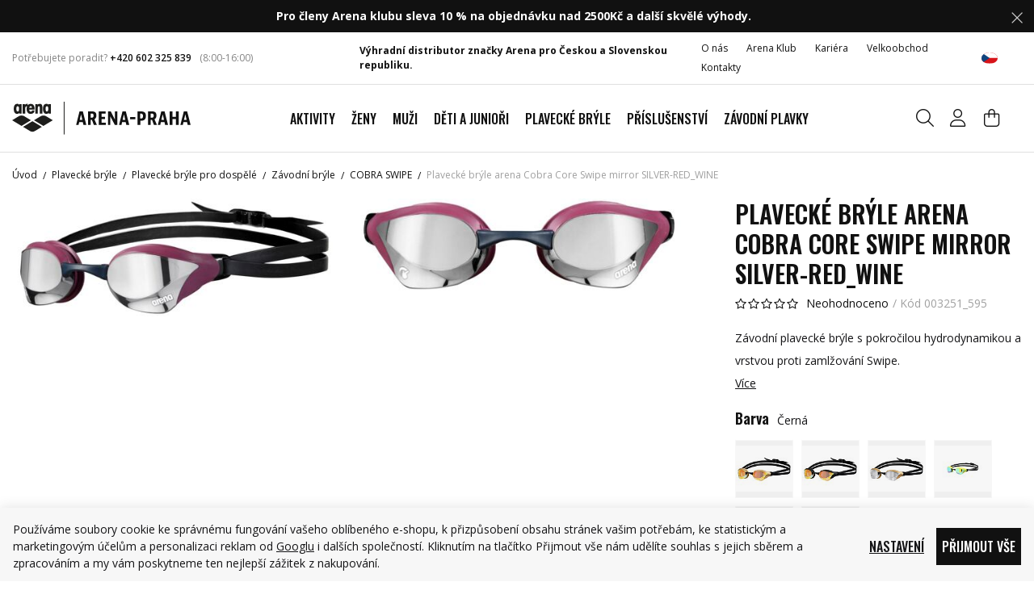

--- FILE ---
content_type: text/html; charset=UTF-8
request_url: https://www.arenashop.cz/plavecke-bryle-arena-cobra-core-swipe-mirror-silver-red-wine_z39255/
body_size: 27366
content:
<!DOCTYPE html>


                     
    
         
            
   

    
        
                
        
        

                                                

   
   
   

   
   


<html class="no-js lang-cs" lang="cs">
<head>
   <meta charset="utf-8">
   
      <meta name="author" content="Arena Praha, s.r.o.">
   

   <meta name="web_author" content="wpj.cz">

   
      <meta name="description" content="Plavecké brýle arena Cobra Core Swipe mirror SILVER-RED_WINE pro závodní a sportovní plavce. Technologie Swipe. Zrcadlová skla.">
   

         <meta name="viewport" content="width=device-width, initial-scale=1">
   
   <meta property="og:title" content="Plavecké brýle arena Cobra Core Swipe mirror SILVER-RED_WINE - Arena shop - největší výběr plavek a příslušenství Arena">
      
         <meta property="og:image" content="https://static.arenashop.cz/data/tmp/108/1/34821_108.jpg?1682590776_1">
   
   <meta property="og:url" content="https://www.arenashop.cz/plavecke-bryle-arena-cobra-core-swipe-mirror-silver-red-wine_z39255/">
   <meta property="og:type" content="website">

   
   

   
      <title>Plavecké brýle arena Cobra Core Swipe mirror SILVER-RED_WINE - Arena shop - největší výběr plavek a příslušenství Arena</title>
   

   
      
   <link rel="preconnect" href="https://fonts.googleapis.com">
   <link rel="preconnect" href="https://fonts.gstatic.com" crossorigin>
      <link href="https://fonts.googleapis.com/css2?family=Open+Sans:wght@300..800&family=Oswald:wght@200..700&display=swap" rel="stylesheet">


      
         <link rel="stylesheet" href="https://static.arenashop.cz/web/build/app.66f68712.css">
         
         
               
   <link rel="stylesheet" href="https://static.arenashop.cz/web/build/product.61ce6b25.css">

   

   
         <link rel="canonical" href="https://www.arenashop.cz/plavecke-bryle-arena-cobra-core-swipe-mirror-silver-red-wine_z39255/">
   

   
               <meta name="robots" content="index, follow">
         

   
         

   
   <link rel="shortcut icon" href="/templates/images/favicon.ico">
   
   
   <link rel="shortcut icon" href="https://static.arenashop.cz/templates/images/favicon.ico">
   <link rel="apple-touch-icon" sizes="144x144" href="https://static.arenashop.cz/templates/images/share/apple-touch-icon.png">
   <link rel="icon" type="image/png" sizes="32x32" href="https://static.arenashop.cz/templates/images/share/favicon-32x32.png">
   <link rel="icon" type="image/png" sizes="16x16" href="https://static.arenashop.cz/templates/images/share/favicon-16x16.png">
   <link rel="manifest" href="/templates/images/share/site.webmanifest" crossorigin="use-credentials">
   <meta name="msapplication-TileColor" content="#111">
   <meta name="theme-color" content="#ffffff">

   <link rel="search" href="/vyhledavani/" type="text/html">

   <script src="https://static.arenashop.cz/common/static/js/sentry-6.16.1.min.js"></script>

<script>
   Sentry.init({
      dsn: 'https://bdac53e35b1b4424b35eb8b76bcc2b1a@sentry.wpj.cz/9',
      allowUrls: [
         /www\.arenashop\.cz\//
      ],
      denyUrls: [
         // Facebook flakiness
         /graph\.facebook\.com/i,
         // Facebook blocked
         /connect\.facebook\.net\/en_US\/all\.js/i,
         // Chrome extensions
         /extensions\//i,
         /^chrome:\/\//i,
         /kupshop\.local/i
      ],
      beforeSend(event) {
         if (!/FBA[NV]|PhantomJS|SznProhlizec/.test(window.navigator.userAgent)) {
            return event;
         }
      },
      ignoreErrors: [
         // facebook / ga + disabled cookies
         'fbq is not defined',
         'Can\'t find variable: fbq',
         '_gat is not defined',
         'AW is not defined',
         'Can\'t find variable: AW',
         'url.searchParams.get', // gtm koza
         // localstorage not working in incoginto mode in iOS
         'The quota has been exceeded',
         'QuotaExceededError',
         'Undefined variable: localStorage',
         'localStorage is null',
         'The operation is insecure',
         "Failed to read the 'localStorage'",
         "gtm_",
         "Can't find variable: glami",
      ]
   });

   Sentry.setTag("web", "prod_arenashop_db");
   Sentry.setTag("wbpck", 1);
   Sentry.setTag("adm", 0);
   Sentry.setTag("tpl", "x");
   Sentry.setTag("sentry_v", "6.16.1");
</script>

   <script>
   window.wpj = window.wpj || {};
   wpj.onReady = wpj.onReady || [];
   wpj.jsShop = wpj.jsShop || {events:[]};

   window.dataLayer = window.dataLayer || [];
   function gtag() {
      window.dataLayer.push(arguments);
   }
   window.wpj.cookie_bar_send = true;

   wpj.getCookie = (sKey) => decodeURIComponent(
      document.cookie.replace(
         new RegExp(
            '(?:(?:^|.*;)\\s*' +
            encodeURIComponent(sKey).replace(/[\-\.\+\*]/g, '\\$&') +
            '\\s*\\=\\s*([^;]*).*$)|^.*$'
         ),
         '$1'
      )
   ) || null;

      var consents = wpj.getCookie('cookie-bar')?.split(',');

   if (!(consents instanceof Array)){
      consents = [];
   }

   consents_fields = {
      ad_storage: consents.includes('ad_storage') ? 'granted' : 'denied',
      ad_user_data: consents.includes('ad_storage') ? 'granted' : 'denied',
      ad_personalization: consents.includes('ad_storage') ? 'granted' : 'denied',
      personalization_storage: consents.includes('personalization_and_functionality_storage') ? 'granted' : 'denied',
      functionality_storage: 'granted',
      analytics_storage: consents.includes('analytics_storage') ? 'granted' : 'denied',
   };
   gtag('consent', 'default', consents_fields);

   gtag("set", "ads_data_redaction", true);

   dataLayer.push({
      'event': 'defaultConsent',
      'consents' : consents_fields,
      'version': 'v2'
   });
   </script>

<script>
   wpj.data = wpj.data || { };

      wpj.data.instagram = true;
   
   
   wpj.data.captcha = { sitekey: '0x4AAAAAAAXLVnW96fC2LFiw' };
   
   

   
</script>


   

         <meta name="google-site-verification" content="CVYuyX5WlXKzjj-j6Xt5Zf2TFbEj-hw_jbeRw6YRLYY">
   
         <meta name="facebook-domain-verification" content="slrltza81rv1jph9dy1d0vntwd7fe5">
   
   
   
          

      

   

<script>page_data = {"page":{"language":"cs","title":"Plaveck\u00e9 br\u00fdle arena Cobra Core Swipe mirror SILVER-RED_WINE - Arena shop - nejv\u011bt\u0161\u00ed v\u00fdb\u011br plavek a p\u0159\u00edslu\u0161enstv\u00ed Arena","path":"\/plavecke-bryle-arena-cobra-core-swipe-mirror-silver-red-wine_z39255\/","currency":"CZK","currencyRate":1,"breadCrumbs":[{"id":"","name":"Dom\u016f"},{"id":19,"name":"Plaveck\u00e9 br\u00fdle"},{"id":61,"name":"Plaveck\u00e9 br\u00fdle pro dosp\u011bl\u00e9"},{"id":57,"name":"Z\u00e1vodn\u00ed br\u00fdle"},{"id":217,"name":"COBRA SWIPE"},{"id":"","name":"Plaveck\u00e9 br\u00fdle arena Cobra Core Swipe mirror SILVER-RED_WINE"}],"environment":"live","type":"product"},"resetRefferer":false,"event":"pageView","products":[{"id":39255,"idProduct":39255,"EAN":3468336661581,"code":"003251_595","productCode":"003251_595","hasVariations":false,"variationsIds":[],"idVariation":null,"variationCode":null,"variationName":null,"soldOut":null,"idAll":[],"categoryMain":[{"id":19,"name":"Plaveck\u00e9 br\u00fdle"},{"id":61,"name":"Plaveck\u00e9 br\u00fdle pro dosp\u011bl\u00e9"},{"id":57,"name":"Z\u00e1vodn\u00ed br\u00fdle"},{"id":217,"name":"COBRA SWIPE"}],"categoryCurrent":[{"id":19,"name":"Plaveck\u00e9 br\u00fdle"},{"id":61,"name":"Plaveck\u00e9 br\u00fdle pro dosp\u011bl\u00e9"},{"id":57,"name":"Z\u00e1vodn\u00ed br\u00fdle"},{"id":217,"name":"COBRA SWIPE"},{"id":"","name":"Plaveck\u00e9 br\u00fdle arena Cobra Core Swipe mirror SILVER-RED_WINE"}],"producer":"Arena HW","campaigns":[],"name":"Plaveck\u00e9 br\u00fdle arena Cobra Core Swipe mirror SILVER-RED_WINE","vat":21,"price":1649,"priceWithVat":1649,"priceWithoutVat":1362.81,"priceVat":286.19,"priceWithoutDiscount":1649,"discount":0,"hasDiscount":false,"availability":"nen\u00ed skladem","url":"https:\/\/www.arenashop.cz\/plavecke-bryle-arena-cobra-core-swipe-mirror-silver-red-wine_z39255\/","imageUrl":"https:\/\/static.arenashop.cz\/data\/tmp\/0\/1\/34821_0.jpg?1682590776_1","position":1}],"once":false,"version":"v2"};page_data['page']['layout'] = window.innerWidth  > 991 ? 'web' : window.innerWidth > 543 ? 'tablet' : 'mobil';if (typeof userData === 'undefined') {var userData = wpj.getCookie('jsShopGtmUser');var userDataParsed = null;if(userData) {userDataParsed = JSON.parse(userData);wpj.onReady.push(function () {wpj.storage.cookies.removeItem('jsShopGtmUser');});} else {userData = localStorage.getItem('js-shop-gtm-user');if(userData) {userDataParsed = JSON.parse(userData).data;}}}if (userDataParsed) {page_data.user = userDataParsed;}dataLayer.push(page_data);</script><script src="https://static.arenashop.cz/common/static/wpj/wpj.gtm.js?v2"></script><script>var urlParams = new URLSearchParams(window.location.search);var hash = location.href.split("#")[1] || urlParams.get('id_variation') || "";gtm_getDetailImpressions(hash, 'detailImpressions');</script><script>
              wpj.onReady.push(function () {
                 [ 'logout', 'registration', 'login', 'newsletter_subscribe'].forEach(function (type) {
                    let cookieValue = wpj.storage.cookies.getItem('gtm_'+type);

                    if (cookieValue === null) {
                       return;
                    }
                    wpj.storage.cookies.removeItem('gtm_'+type);

                    cookieValue = JSON.parse(cookieValue);

                    let valueData;
                    if (type === 'newsletter_subscribe') {
                       valueData = { ...cookieValue };
                       type = 'newsletterSubscribe';
                    } else if (cookieValue instanceof Array) {
                       valueData = { data: cookieValue };
                    } else {
                       valueData = { value: cookieValue };
                    }
                     window.dataLayer.push({
                        event: 'success' +  gtm_ucfirst(type),
                           ...valueData
                     });
                 });
              });
              function gtm_ucfirst(str) {
                   if (!str || typeof str !== 'string') return str;
                   return str.charAt(0).toUpperCase() + str.slice(1);
               }
           </script>      <!-- Google Tag Manager -->
   <script data-cookieconsent="ignore">(function(w,d,s,l,i) {w[l] = w[l] || [];w[l].push({'gtm.start': new Date().getTime(), event: 'gtm.js'});
         var f = d.getElementsByTagName(s)[0],j=d.createElement(s),dl=l != 'dataLayer' ? '&l=' + l : '';
         j.async = true;j.src='//www.googletagmanager.com/gtm.js?id=' + i + dl;f.parentNode.insertBefore(j, f);
      })(window, document, 'script', 'dataLayer', 'GTM-T6QSJTM');</script>
   <!-- End Google Tag Manager -->
</head>
<body >



<!-- Google Tag Manager -->
   <noscript>
       <iframe src="//www.googletagmanager.com/ns.html?id=GTM-T6QSJTM" height="0" width="0" style="display:none;visibility:hidden"></iframe>
   </noscript>
<!-- End Google Tag Manager -->


   
         
                <div class="alert alert-info alert-dismissible text-center infopanel "
        data-infopanel="1"
        data-version="244" data-nosnippet>
               <p><strong>Pro členy Arena klubu sleva 10 % na objednávku nad 2500Kč a další skvělé výhody.  </strong></p>
                     <button type="button" class="close" data-infopanel-close="1" aria-label="Zavřít">
            <span class="fc lightbox_close"></span>
         </button>
         </div>
   <script>
      var $localInfoPanelsData = {};
      var $infoPanel = null;

      if (window.localStorage.getItem('info_panels')) {
         $localInfoPanelsData = JSON.parse(window.localStorage.getItem('info_panels'));
         $infoPanel = $localInfoPanelsData['info-panel-1'];
      }

      if ($infoPanel && $infoPanel['version'] >= "244") {
         var $infoElements = document.querySelectorAll('[data-infopanel="1"]');
         $infoElements.forEach(element => {
            element.remove();
         });
      }
   </script>


   <div class="header-top">
      <div class="container display-flex">
         <div class="header-hours">
            <p>Potřebujete poradit? <a href="tel:+420 602 325 839">+420 602 325 839</a></p>
            <div class="w-text"><p>(8:00-16:00)</p></div>
         </div>

         <div class="w-media align-items-center"><div class="w-media-img"><span class="fc icons_distributor"></span></div><div class="w-media-body"><div class="w-text"><p><strong>Výhradní distributor značky Arena pro Českou a Slovenskou republiku.</strong></p></div></div></div>

         <div class="top-menu-wrapper">
            
<div class="">
    
   <ul class="">
                 <li class=" item-194">
             <a href="/o-nas/" >
                 O nás
             </a>
                        </li>
                 <li class=" item-185">
             <a href="/arena-klub-vernostni-program/" >
                 Arena Klub
             </a>
                        </li>
                 <li class=" item-114">
             <a href="/kariera/" >
                 Kariéra
             </a>
                        </li>
                 <li class=" item-182">
             <a href="/b2b-registrace/" >
                 Velkoobchod
             </a>
                        </li>
                 <li class=" item-87">
             <a href="/kontakt/" >
                 Kontakty
             </a>
                        </li>
          </ul>

</div>

                           
<div class="header-switcher">
               <a href="" data-focus-opener="language-switcher" class="header-language">
         <img src="/common/static/images/flags/cs.svg" loading="lazy" width="17" height="17" class="img-responsive" alt="">
         <span>
            Česká republika         </span>
      </a>
      </div>
                     </div>
      </div>
   </div>


<header class="header  ">
   <div class="container display-flex">
      <div class="header-burger header-icon">
         <button type="button" onclick="window.wpj.mobilemenu.open()" aria-label="Zobrazit menu">
            <span class="fc icons_burger"></span>
         </button>
      </div>

      <a href="/" title="Arena shop - největší výběr plavek a příslušenství Arena" class="logo">
         <img src="https://static.arenashop.cz/templates/images/logo.svg?v=1" width="221" height="41"
              alt="Arena shop - největší výběr plavek a příslušenství Arena" class="img-responsive">
      </a>

      <div class="header-sections">
         
                     

          <ul class="level-0" data-sections="header"><li class="nav-item has-submenu" data-navitem="451"><a href="/aktivity_k451/" class="nav-link" title="Aktivity">Aktivity</a><div class="submenu"><div class="container"><div class="submenu-inner"><div class="submenu-recommended"><p>Doporučujeme</p><ul class="nav"><li><a href="/aktivity_k451/" class="title-default" title="Aktivity"> Aktivity </a></li><li><a href="/novinky_k498/" class="title-default" title="Novinky"> Novinky </a></li><li><a href="/darkovy-poukaz_k195/" class="title-default" title="Dárkové poukazy"> Dárkové poukazy </a></li><li><a href="/vyprodej_k213/" class="title-default" title="Výprodej" target="_blank" rel="noreferrer"> Výprodej </a></li></ul></div><div class="submenu-sections"><div class="submenu-section-item"><p class="title-default"><a href="/aktivity_k451/plaz_k452/" title="Pláž">Pláž</a></p><ul><li class="nav-item" data-navitem="463"><a href="/aktivity_k451/plaz_k452/uv-trika-a-pokryvky-hlavy_k463/" title="UV trika a pokrývky hlavy">UV trika a pokrývky hlavy</a></li><li class="nav-item" data-navitem="453"><a href="/aktivity_k451/plaz_k452/sortky_k453/" title="Šortky">Šortky</a></li><li class="nav-item" data-navitem="454"><a href="/aktivity_k451/plaz_k452/bikiny_k454/" title="Bikiny">Bikiny</a></li><li class="nav-item" data-navitem="455"><a href="/aktivity_k451/plaz_k452/obuv_k455/" title="Obuv">Obuv</a></li><li class="nav-item" data-navitem="456"><a href="/aktivity_k451/plaz_k452/tasky-a-batohy_k456/" title="Tašky a batohy">Tašky a batohy</a></li><li class="nav-item" data-navitem="457"><a href="/aktivity_k451/plaz_k452/plavecke-bryle_k457/" title="Plavecké brýle">Plavecké brýle</a></li></ul></div><div class="submenu-section-item"><p class="title-default"><a href="/aktivity_k451/trenink_k489/" title="Trénink">Trénink</a></p><ul><li class="nav-item" data-navitem="490"><a href="/aktivity_k451/trenink_k489/plavky_k490/" title="Plavky">Plavky</a></li><li class="nav-item" data-navitem="491"><a href="/aktivity_k451/trenink_k489/bryle_k491/" title="Brýle">Brýle</a></li><li class="nav-item" data-navitem="492"><a href="/aktivity_k451/trenink_k489/boty_k492/" title="Boty">Boty</a></li><li class="nav-item" data-navitem="493"><a href="/aktivity_k451/trenink_k489/rucniky_k493/" title="Ručníky">Ručníky</a></li><li class="nav-item" data-navitem="494"><a href="/aktivity_k451/trenink_k489/cepice_k494/" title="Čepice">Čepice</a></li><li class="nav-item" data-navitem="495"><a href="/aktivity_k451/trenink_k489/pomucky-na-trenink_k495/" title="Pomůcky na trénink">Pomůcky na trénink</a></li><li class="nav-item" data-navitem="496"><a href="/aktivity_k451/trenink_k489/lahve-na-piti_k496/" title="Lahve na pití">Lahve na pití</a></li><li class="nav-item" data-navitem="497"><a href="/aktivity_k451/trenink_k489/doplnky_k497/" title="Doplňky">Doplňky</a></li></ul></div><div class="submenu-section-item"><p class="title-default"><a href="/aktivity_k451/wellness_k472/" title="Wellness">Wellness</a></p><ul><li class="nav-item" data-navitem="473"><a href="/aktivity_k451/wellness_k472/plavky_k473/" title="Plavky">Plavky</a></li><li class="nav-item" data-navitem="474"><a href="/aktivity_k451/wellness_k472/cepice_k474/" title="Čepice">Čepice</a></li><li class="nav-item" data-navitem="475"><a href="/aktivity_k451/wellness_k472/bryle_k475/" title="Brýle">Brýle</a></li><li class="nav-item" data-navitem="476"><a href="/aktivity_k451/wellness_k472/rucniky_k476/" title="Ručníky">Ručníky</a></li><li class="nav-item" data-navitem="477"><a href="/aktivity_k451/wellness_k472/obuv_k477/" title="Obuv">Obuv</a></li><li class="nav-item" data-navitem="478"><a href="/aktivity_k451/wellness_k472/tasky_k478/" title="Tašky">Tašky</a></li></ul></div><div class="submenu-section-item"><p class="title-default"><a href="/aktivity_k451/zavody_k480/" title="Závody">Závody</a></p><ul><li class="nav-item" data-navitem="479"><a href="/aktivity_k451/zavody_k480/plavky_k479/" title="Plavky">Plavky</a></li><li class="nav-item" data-navitem="481"><a href="/aktivity_k451/zavody_k480/bryle_k481/" title="Brýle">Brýle</a></li><li class="nav-item" data-navitem="482"><a href="/aktivity_k451/zavody_k480/batohy_k482/" title="Batohy">Batohy</a></li><li class="nav-item" data-navitem="488"><a href="/aktivity_k451/zavody_k480/rucniky_k488/" title="Ručníky">Ručníky</a></li><li class="nav-item" data-navitem="483"><a href="/aktivity_k451/zavody_k480/boty_k483/" title="Boty">Boty</a></li><li class="nav-item" data-navitem="484"><a href="/aktivity_k451/zavody_k480/lahve-na-piti_k484/" title="Lahve na pití">Lahve na pití</a></li><li class="nav-item" data-navitem="485"><a href="/aktivity_k451/zavody_k480/cepice_k485/" title="Čepice">Čepice</a></li><li class="nav-item" data-navitem="486"><a href="/aktivity_k451/zavody_k480/pomucky-na-trenink_k486/" title="Pomůcky na trénink">Pomůcky na trénink</a></li><li class="nav-item" data-navitem="487"><a href="/aktivity_k451/zavody_k480/obleceni-na-zavody_k487/" title="Oblečení na závody">Oblečení na závody</a></li></ul></div><div class="submenu-section-item"><p class="title-default"><a href="/aktivity_k451/volny-cas_k458/" title="Volný čas">Volný čas</a></p><ul><li class="nav-item" data-navitem="459"><a href="/aktivity_k451/volny-cas_k458/obleceni_k459/" title="Oblečení">Oblečení</a></li><li class="nav-item" data-navitem="460"><a href="/aktivity_k451/volny-cas_k458/obuv_k460/" title="Obuv">Obuv</a></li><li class="nav-item" data-navitem="461"><a href="/aktivity_k451/volny-cas_k458/modni-plavky_k461/" title="Módní plavky">Módní plavky</a></li><li class="nav-item" data-navitem="462"><a href="/aktivity_k451/volny-cas_k458/tasky-a-batohy_k462/" title="Tašky a batohy">Tašky a batohy</a></li></ul></div><div class="submenu-section-item"><p class="title-default"><a href="/aktivity_k451/triatlon_k464/" title="Triatlon">Triatlon</a></p><ul><li class="nav-item" data-navitem="465"><a href="/aktivity_k451/triatlon_k464/bryle_k465/" title="Brýle">Brýle</a></li><li class="nav-item" data-navitem="466"><a href="/aktivity_k451/triatlon_k464/neopreny-a-kombinezy_k466/" title="Neopreny a kombinézy">Neopreny a kombinézy</a></li><li class="nav-item" data-navitem="467"><a href="/aktivity_k451/triatlon_k464/rucniky_k467/" title="Ručníky">Ručníky</a></li><li class="nav-item" data-navitem="469"><a href="/aktivity_k451/triatlon_k464/batohy_k469/" title="Batohy">Batohy</a></li><li class="nav-item" data-navitem="470"><a href="/aktivity_k451/triatlon_k464/cepice_k470/" title="Čepice">Čepice</a></li><li class="nav-item" data-navitem="471"><a href="/aktivity_k451/triatlon_k464/plavky_k471/" title="Plavky">Plavky</a></li></ul></div></div></div></div></div></li><li class="nav-item has-submenu" data-navitem="11"><a href="/zeny_k11/" class="nav-link" title="Ženy">Ženy</a><div class="submenu"><div class="container"><div class="submenu-inner"><div class="submenu-recommended"><p>Doporučujeme</p><ul class="nav"><li><a href="/aktivity_k451/" class="title-default" title="Aktivity"> Aktivity </a></li><li><a href="/novinky_k498/" class="title-default" title="Novinky"> Novinky </a></li><li><a href="/darkovy-poukaz_k195/" class="title-default" title="Dárkové poukazy"> Dárkové poukazy </a></li><li><a href="/vyprodej_k213/" class="title-default" title="Výprodej" target="_blank" rel="noreferrer"> Výprodej </a></li></ul></div><div class="submenu-sections"><div class="submenu-section-item"><p class="title-default"><a href="/zeny_k11/damske-zestihlujici-plavky-shapewear_k26/" title="Dámské zeštíhlující plavky Shapewear">Dámské zeštíhlující plavky Shapewear</a></p></div><div class="submenu-section-item"><p class="title-default"><a href="/zeny_k11/damske-treninkove-plavky_k109/" title="Dámské tréninkové plavky">Dámské tréninkové plavky</a></p><ul><li class="nav-item" data-navitem="508"><a href="/zeny_k11/damske-treninkove-plavky_k109/jednodilne-plavky_k508/" title="Jednodílné plavky">Jednodílné plavky</a></li><li class="nav-item" data-navitem="112"><a href="/zeny_k11/damske-treninkove-plavky_k109/dvoudilne-plavky_k112/" title="Dvoudílné plavky">Dvoudílné plavky</a></li></ul></div><div class="submenu-section-item"><p class="title-default"><a href="/zeny_k11/modni-plavky_k507/" title="Módní plavky">Módní plavky</a></p></div><div class="submenu-section-item"><p class="title-default"><a href="/zeny_k11/bikiny-a-plazove-plavky_k107/" title="Bikiny a plážové plavky">Bikiny a plážové plavky</a></p></div><div class="submenu-section-item"><p class="title-default"><a href="/zeny_k11/damske-obleceni_k38/" title="Dámské oblečení">Dámské oblečení</a></p><ul><li class="nav-item" data-navitem="95"><a href="/zeny_k11/damske-obleceni_k38/kalhoty-kratasy-leginy_k95/" title="Kalhoty, kraťasy, legíny">Kalhoty, kraťasy, legíny</a></li><li class="nav-item" data-navitem="97"><a href="/zeny_k11/damske-obleceni_k38/bundy-mikiny_k97/" title="Bundy, mikiny">Bundy, mikiny</a></li><li class="nav-item" data-navitem="96"><a href="/zeny_k11/damske-obleceni_k38/tricka-tilka_k96/" title="Trička, tílka">Trička, tílka</a></li><li class="nav-item" data-navitem="144"><a href="/zeny_k11/damske-obleceni_k38/podprsenky_k144/" title="Podprsenky">Podprsenky</a></li><li class="nav-item" data-navitem="133"><a href="/zeny_k11/damske-obleceni_k38/ponozky_k133/" title="Ponožky">Ponožky</a></li></ul></div></div></div></div></div></li><li class="nav-item has-submenu" data-navitem="12"><a href="/muzi_k12/" class="nav-link" title="Muži">Muži</a><div class="submenu"><div class="container"><div class="submenu-inner"><div class="submenu-recommended"><p>Doporučujeme</p><ul class="nav"><li><a href="/aktivity_k451/" class="title-default" title="Aktivity"> Aktivity </a></li><li><a href="/novinky_k498/" class="title-default" title="Novinky"> Novinky </a></li><li><a href="/darkovy-poukaz_k195/" class="title-default" title="Dárkové poukazy"> Dárkové poukazy </a></li><li><a href="/vyprodej_k213/" class="title-default" title="Výprodej" target="_blank" rel="noreferrer"> Výprodej </a></li></ul></div><div class="submenu-sections"><div class="submenu-section-item"><p class="title-default"><a href="/muzi_k12/panske-treninkove-plavky_k89/" title="Pánské tréninkové plavky">Tréninkové plavky</a></p><ul><li class="nav-item" data-navitem="66"><a href="/muzi_k12/panske-treninkove-plavky_k89/slipove-plavky_k66/" title="Slipové plavky">Slipové plavky</a></li><li class="nav-item" data-navitem="70"><a href="/muzi_k12/panske-treninkove-plavky_k89/nohavickove-plavky_k70/" title="Nohavičkové plavky">Nohavičkové plavky</a></li><li class="nav-item" data-navitem="156"><a href="/muzi_k12/panske-treninkove-plavky_k89/nohavickove-nizky-pas_k156/" title="Nohavičkové - nízký pas">Nohavičkové - nízký pas</a></li></ul></div><div class="submenu-section-item"><p class="title-default"><a href="/muzi_k12/panske-sortky_k40/" title="Pánské šortky">Pánské šortky</a></p><ul><li class="nav-item" data-navitem="504"><a href="/muzi_k12/panske-sortky_k40/kratke-sortky_k504/" title="Krátké šortky">Krátké šortky</a></li><li class="nav-item" data-navitem="505"><a href="/muzi_k12/panske-sortky_k40/delsi-sortky_k505/" title="Delší šortky">Delší šortky</a></li></ul></div><div class="submenu-section-item"><p class="title-default"><a href="/muzi_k12/tricka-mikiny-bundy_k125/" title="Trička, mikiny, bundy">Trička, mikiny, bundy</a></p></div><div class="submenu-section-item"><p class="title-default"><a href="/muzi_k12/kalhoty-kratasy_k126/" title="Kalhoty, kraťasy">Kalhoty, kraťasy</a></p></div><div class="submenu-section-item"><p class="title-default"><a href="/muzi_k12/panske-obleceni_k35/" title="Pánské oblečení">Oblečení</a></p><ul><li class="nav-item" data-navitem="135"><a href="/muzi_k12/panske-obleceni_k35/ponozky_k135/" title="Ponožky">Ponožky</a></li></ul></div></div></div></div></div></li><li class="nav-item has-submenu" data-navitem="226"><a href="/deti-a-juniori_k226/" class="nav-link" title="Děti a junioři">Děti a junioři</a><div class="submenu"><div class="container"><div class="submenu-inner"><div class="submenu-recommended"><p>Doporučujeme</p><ul class="nav"><li><a href="/aktivity_k451/" class="title-default" title="Aktivity"> Aktivity </a></li><li><a href="/novinky_k498/" class="title-default" title="Novinky"> Novinky </a></li><li><a href="/darkovy-poukaz_k195/" class="title-default" title="Dárkové poukazy"> Dárkové poukazy </a></li><li><a href="/vyprodej_k213/" class="title-default" title="Výprodej" target="_blank" rel="noreferrer"> Výprodej </a></li></ul></div><div class="submenu-sections"><div class="submenu-section-item"><p class="title-default"><a href="/deti-a-juniori_k226/divci-treninkove-plavky_k90/" title="Dívčí tréninkové plavky">Dívčí plavky</a></p><ul><li class="nav-item" data-navitem="502"><a href="/deti-a-juniori_k226/divci-treninkove-plavky_k90/jednodilne-plavky_k502/" title="Jednodílné plavky">Jednodílné plavky</a></li><li class="nav-item" data-navitem="503"><a href="/deti-a-juniori_k226/divci-treninkove-plavky_k90/dvoudilne-plavky_k503/" title="Dvoudílné plavky">Dvoudílné plavky</a></li></ul></div><div class="submenu-section-item"><p class="title-default"><a href="/deti-a-juniori_k226/divci-bikiny_k48/" title="Dívčí bikiny">Bikiny</a></p></div><div class="submenu-section-item"><p class="title-default"><a href="/deti-a-juniori_k226/divci-zavodni-plavky_k434/" title="Dívčí závodní plavky">Dívčí závodní plavky</a></p></div><div class="submenu-section-item"><p class="title-default"><a href="/deti-a-juniori_k226/chlapecke-treninkove-plavky_k91/" title="Chlapecké tréninkové plavky">Chlapecké plavky</a></p><ul><li class="nav-item" data-navitem="124"><a href="/deti-a-juniori_k226/chlapecke-treninkove-plavky_k91/nohavickove-plavky_k124/" title="Nohavičkové plavky">Nohavičkové plavky</a></li><li class="nav-item" data-navitem="123"><a href="/deti-a-juniori_k226/chlapecke-treninkove-plavky_k91/slipove-plavky_k123/" title="Slipové plavky">Slipové plavky</a></li></ul></div><div class="submenu-section-item"><p class="title-default"><a href="/deti-a-juniori_k226/chlapecke-sortky_k43/" title="Chlapecké šortky">Chlapecké šortky</a></p></div><div class="submenu-section-item"><p class="title-default"><a href="/deti-a-juniori_k226/chlapecke-zavodni-plavky_k435/" title="Chlapecké závodní plavky">Chlapecké závodní plavky</a></p></div><div class="submenu-section-item"><p class="title-default"><a href="/deti-a-juniori_k226/uv-tricka_k652/" title="UV trička">UV trička</a></p></div><div class="submenu-section-item"><p class="title-default"><a href="/deti-a-juniori_k226/plavky-pro-nejmensi_k499/" title="Plavky pro nejmenší">Plavky pro nejmenší</a></p><ul><li class="nav-item" data-navitem="94"><a href="/deti-a-juniori_k226/plavky-pro-nejmensi_k499/pro-nejmensi-holky_k94/" title="Pro nejmenší holky">Pro nejmenší holčičky</a></li><li class="nav-item" data-navitem="93"><a href="/deti-a-juniori_k226/plavky-pro-nejmensi_k499/pro-nejmensi-kluky_k93/" title="Pro nejmenší kluky">Plavky pro nejmenší kluky</a></li></ul></div><div class="submenu-section-item"><p class="title-default"><a href="/deti-a-juniori_k226/vzorkova-velikost-140cm_k500/" title="Vzorková velikost 140cm">Vzorková velikost 140cm</a></p><ul><li class="nav-item" data-navitem="138"><a href="/deti-a-juniori_k226/vzorkova-velikost-140cm_k500/divci-plavky-velikost-140cm_k138/" title="Dívčí plavky - velikost 140cm">Dívčí plavky - velikost 140cm</a></li></ul></div></div></div></div></div></li><li class="nav-item has-submenu" data-navitem="19"><a href="/plavecke-bryle_k19/" class="nav-link" title="Plavecké brýle">Plavecké brýle</a><div class="submenu"><div class="container"><div class="submenu-inner"><div class="submenu-recommended"><p>Doporučujeme</p><ul class="nav"><li><a href="/aktivity_k451/" class="title-default" title="Aktivity"> Aktivity </a></li><li><a href="/novinky_k498/" class="title-default" title="Novinky"> Novinky </a></li><li><a href="/darkovy-poukaz_k195/" class="title-default" title="Dárkové poukazy"> Dárkové poukazy </a></li><li><a href="/vyprodej_k213/" class="title-default" title="Výprodej" target="_blank" rel="noreferrer"> Výprodej </a></li></ul></div><div class="submenu-sections"><div class="submenu-section-item"><p class="title-default"><a href="/plavecke-bryle_k19/plavecke-bryle-pro-dospele_k61/" title="Plavecké brýle pro dospělé">Plavecké brýle pro dospělé</a></p><ul><li class="nav-item" data-navitem="57"><a href="/plavecke-bryle_k19/plavecke-bryle-pro-dospele_k61/zavodni-bryle_k57/" title="Závodní brýle">Závodní brýle</a></li><li class="nav-item" data-navitem="58"><a href="/plavecke-bryle_k19/plavecke-bryle-pro-dospele_k61/fitness-treninkove-bryle-pro-dospele_k58/" title="Fitness - Tréninkové brýle pro dospělé">Fitness - Tréninkové brýle pro dospělé</a></li><li class="nav-item" data-navitem="223"><a href="/plavecke-bryle_k19/plavecke-bryle-pro-dospele_k61/rekreacni-bryle-a-masky_k223/" title="Rekreační brýle a masky">Rekreační brýle a masky</a></li><li class="nav-item" data-navitem="64"><a href="/plavecke-bryle_k19/plavecke-bryle-pro-dospele_k61/triathlonove-plavecke-bryle_k64/" title="Triathlonové plavecké brýle">Triathlonové plavecké brýle</a></li><li class="nav-item" data-navitem="59"><a href="/plavecke-bryle_k19/plavecke-bryle-pro-dospele_k61/specialni-pro-zeny_k59/" title="Speciální - pro ženy">Speciální - pro ženy</a></li></ul></div><div class="submenu-section-item"><p class="title-default"><a href="/plavecke-bryle_k19/plavecke-bryle-pro-deti_k56/" title="Plavecké brýle pro děti">Plavecké brýle pro děti</a></p><ul><li class="nav-item" data-navitem="208"><a href="/plavecke-bryle_k19/plavecke-bryle-pro-deti_k56/zavodni-bryle-pro-deti_k208/" title="Závodní brýle pro děti">Závodní brýle pro děti</a></li><li class="nav-item" data-navitem="220"><a href="/plavecke-bryle_k19/plavecke-bryle-pro-deti_k56/treninkove-bryle-pro-deti_k220/" title="Tréninkové brýle pro děti">Tréninkové brýle pro děti</a></li><li class="nav-item" data-navitem="221"><a href="/plavecke-bryle_k19/plavecke-bryle-pro-deti_k56/rekreacni-bryle-a-masky-pro-deti_k221/" title="Rekreační brýle a masky pro děti">Rekreační brýle a masky pro děti</a></li><li class="nav-item" data-navitem="222"><a href="/plavecke-bryle_k19/plavecke-bryle-pro-deti_k56/plavecke-bryle-pro-nejmensi_k222/" title="Plavecké brýle pro nejmenší">Plavecké brýle pro nejmenší</a></li><li class="nav-item" data-navitem="554"><a href="/plavecke-bryle_k19/plavecke-bryle-pro-deti_k56/treninkove-bryle-pro-deti_k554/" title="Tréninkové brýle pro děti">Tréninkové brýle pro děti</a></li></ul></div><div class="submenu-section-item"><p class="title-default"><a href="/plavecke-bryle_k19/masky_k540/" title="Masky">Masky</a></p></div><div class="submenu-section-item"><p class="title-default"><a href="/plavecke-bryle_k19/pouzdra_k65/" title="Pouzdra">Pouzdra</a></p></div></div></div></div></div></li><li class="nav-item has-submenu" data-navitem="21"><a href="/prislusenstvi_k21/" class="nav-link" title="Příslušenství">Příslušenství</a><div class="submenu"><div class="container"><div class="submenu-inner"><div class="submenu-recommended"><p>Doporučujeme</p><ul class="nav"><li><a href="/aktivity_k451/" class="title-default" title="Aktivity"> Aktivity </a></li><li><a href="/novinky_k498/" class="title-default" title="Novinky"> Novinky </a></li><li><a href="/darkovy-poukaz_k195/" class="title-default" title="Dárkové poukazy"> Dárkové poukazy </a></li><li><a href="/vyprodej_k213/" class="title-default" title="Výprodej" target="_blank" rel="noreferrer"> Výprodej </a></li></ul></div><div class="submenu-sections"><div class="submenu-section-item"><p class="title-default"><a href="/prislusenstvi_k21/plavecke-cepice_k18/" title="Plavecké čepice">Plavecké čepice</a></p><ul><li class="nav-item" data-navitem="79"><a href="/prislusenstvi_k21/plavecke-cepice_k18/plavecke-cepice-pro-dospele_k79/" title="Plavecké čepice pro dospělé">Plavecké čepice pro dospělé</a></li><li class="nav-item" data-navitem="80"><a href="/prislusenstvi_k21/plavecke-cepice_k18/plavecke-cepice-pro-deti_k80/" title="Plavecké čepice pro děti">Plavecké čepice pro děti</a></li><li class="nav-item" data-navitem="166"><a href="/prislusenstvi_k21/plavecke-cepice_k18/na-dlouhe-vlasy_k166/" title="Na dlouhé vlasy">Na dlouhé vlasy</a></li></ul></div><div class="submenu-section-item"><p class="title-default"><a href="/prislusenstvi_k21/treninkove-pomucky_k86/" title="Tréninkové pomůcky">Tréninkové pomůcky</a></p><ul><li class="nav-item" data-navitem="113"><a href="/prislusenstvi_k21/treninkove-pomucky_k86/desky-piskoty_k113/" title="Desky, piškoty">Desky, piškoty</a></li><li class="nav-item" data-navitem="114"><a href="/prislusenstvi_k21/treninkove-pomucky_k86/packy-ploutve_k114/" title="Packy, ploutve">Packy, ploutve</a></li><li class="nav-item" data-navitem="115"><a href="/prislusenstvi_k21/treninkove-pomucky_k86/snorchly_k115/" title="Šnorchly">Šnorchly</a></li></ul></div><div class="submenu-section-item"><p class="title-default"><a href="/prislusenstvi_k21/obuv_k52/" title="Obuv">Obuv</a></p><ul><li class="nav-item" data-navitem="72"><a href="/prislusenstvi_k21/obuv_k52/panska-obuv_k72/" title="Pánská obuv">Pánská obuv</a></li><li class="nav-item" data-navitem="73"><a href="/prislusenstvi_k21/obuv_k52/damska-obuv_k73/" title="Dámská obuv">Dámská obuv</a></li><li class="nav-item" data-navitem="74"><a href="/prislusenstvi_k21/obuv_k52/detska-obuv_k74/" title="Dětská obuv">Dětská obuv</a></li></ul></div><div class="submenu-section-item"><p class="title-default"><a href="/prislusenstvi_k21/doplnky_k60/" title="Doplňky">Doplňky</a></p><ul><li class="nav-item" data-navitem="129"><a href="/prislusenstvi_k21/doplnky_k60/ucpavky-nosu-a-usi_k129/" title="Ucpávky nosu a uší">Ucpávky nosu a uší</a></li><li class="nav-item" data-navitem="134"><a href="/prislusenstvi_k21/doplnky_k60/spreje-proti-zamlzovani_k134/" title="Spreje proti zamlžování">Spreje proti zamlžování</a></li><li class="nav-item" data-navitem="131"><a href="/prislusenstvi_k21/doplnky_k60/lahve-na-piti_k131/" title="Láhve na pití">Láhve na pití</a></li><li class="nav-item" data-navitem="132"><a href="/prislusenstvi_k21/doplnky_k60/plavecke-bojky_k132/" title="Plavecké bojky">Plavecké bojky</a></li><li class="nav-item" data-navitem="187"><a href="/prislusenstvi_k21/doplnky_k60/pouzdra-na-plavecke-bryle_k187/" title="Pouzdra na plavecké brýle">Pouzdra na plavecké brýle</a></li></ul></div><div class="submenu-section-item"><p class="title-default"><a href="/prislusenstvi_k21/tasky-a-batohy_k20/" title="Tašky a batohy">Tašky a batohy</a></p><ul><li class="nav-item" data-navitem="116"><a href="/prislusenstvi_k21/tasky-a-batohy_k20/tasky-kufry-etue_k116/" title="Tašky, kufry, etue">Tašky, kufry, etue</a></li><li class="nav-item" data-navitem="117"><a href="/prislusenstvi_k21/tasky-a-batohy_k20/batohy_k117/" title="Batohy">Batohy</a></li><li class="nav-item" data-navitem="118"><a href="/prislusenstvi_k21/tasky-a-batohy_k20/sportovni-vaky_k118/" title="Sportovní vaky">Sportovní vaky</a></li><li class="nav-item" data-navitem="119"><a href="/prislusenstvi_k21/tasky-a-batohy_k20/sitove-pytle-na-pomucky_k119/" title="Síťové pytle na pomůcky">Síťové pytle na pomůcky</a></li></ul></div><div class="submenu-section-item"><p class="title-default"><a href="/prislusenstvi_k21/rucniky-a-zupany_k16/" title="Ručníky a župany">Ručníky a župany</a></p></div></div></div></div></div></li><li class="nav-item has-submenu" data-navitem="227"><a href="/zavodni-plavky_k227/" class="nav-link" title="Závodní plavky">Závodní plavky</a><div class="submenu"><div class="container"><div class="submenu-inner"><div class="submenu-recommended"><p>Doporučujeme</p><ul class="nav"><li><a href="/aktivity_k451/" class="title-default" title="Aktivity"> Aktivity </a></li><li><a href="/novinky_k498/" class="title-default" title="Novinky"> Novinky </a></li><li><a href="/darkovy-poukaz_k195/" class="title-default" title="Dárkové poukazy"> Dárkové poukazy </a></li><li><a href="/vyprodej_k213/" class="title-default" title="Výprodej" target="_blank" rel="noreferrer"> Výprodej </a></li></ul></div><div class="submenu-sections"><div class="submenu-section-item"><p class="title-default"><a href="/zavodni-plavky_k227/damske-zavodni-plavky_k23/" title="Dámské závodní plavky">Dámské závodní plavky</a></p><ul><li class="nav-item" data-navitem="501"><a href="/zavodni-plavky_k227/damske-zavodni-plavky_k23/hyperforce-nejnovejsi-technologie-arena_k501/" title="Hyperforce: Nejnovější technologie Arena">Hyperforce: Nejnovější technologie Arena</a></li><li class="nav-item" data-navitem="145"><a href="/zavodni-plavky_k227/damske-zavodni-plavky_k23/powerskin-st-next-damske-a-divci_k145/" title="Powerskin ST NEXT - Dámské a dívčí">Základní model: ST NEXT - Dámské a dívčí</a></li><li class="nav-item" data-navitem="545"><a href="/zavodni-plavky_k227/damske-zavodni-plavky_k23/powerskin-impulso-technologie-pro-damske_k545/" title="Powerskin IMPULSO: Technologie PRO - dámské">Powerskin IMPULSO: Technologie PRO</a></li><li class="nav-item" data-navitem="147"><a href="/zavodni-plavky_k227/damske-zavodni-plavky_k23/carbon-air2_k147/" title="Carbon Air2">Komprese i flexibilita: Carbon Air2</a></li><li class="nav-item" data-navitem="181"><a href="/zavodni-plavky_k227/damske-zavodni-plavky_k23/carbon-glide-damske_k181/" title="Carbon Glide - Dámské">Střední komprese: Carbon Glide</a></li><li class="nav-item" data-navitem="178"><a href="/zavodni-plavky_k227/damske-zavodni-plavky_k23/carbon-core-fx-damske_k178/" title="Carbon Core FX - Dámské">Silná komprese: Carbon Core FX</a></li></ul></div><div class="submenu-section-item"><p class="title-default"><a href="/zavodni-plavky_k227/panske-zavodni-plavky_k29/" title="Pánské závodní plavky">Pánské závodní plavky</a></p><ul><li class="nav-item" data-navitem="436"><a href="/zavodni-plavky_k227/panske-zavodni-plavky_k29/hyperforce-nejnovejsi-technologie-arena_k436/" title="Hyperforce: Nejnovější technologie Arena">Hyperforce: Nejnovější technologie Arena</a></li><li class="nav-item" data-navitem="151"><a href="/zavodni-plavky_k227/panske-zavodni-plavky_k29/powerskin-st-next-panske-a-chlapecke_k151/" title="Powerskin ST NEXT - Pánské a chlapecké">Základní model: ST NEXT - Pánské a chlapecké</a></li><li class="nav-item" data-navitem="544"><a href="/zavodni-plavky_k227/panske-zavodni-plavky_k29/powerskin-impulso-technologie-pro-panske_k544/" title="Powerskin IMPULSO: Technologie PRO - Pánské">Powerskin IMPULSO: Technologie PRO</a></li><li class="nav-item" data-navitem="153"><a href="/zavodni-plavky_k227/panske-zavodni-plavky_k29/carbon-air2-panske_k153/" title="Carbon Air2 - Pánské">Komprese i flexibilita: Carbon Air2</a></li><li class="nav-item" data-navitem="180"><a href="/zavodni-plavky_k227/panske-zavodni-plavky_k29/carbon-glide-panske_k180/" title="Carbon Glide - Pánské">Střední komprese: Carbon Glide</a></li><li class="nav-item" data-navitem="179"><a href="/zavodni-plavky_k227/panske-zavodni-plavky_k29/carbon-core-fx-panske_k179/" title="Carbon Core FX - Pánské">Silná komprese: Carbon Core FX</a></li></ul></div><div class="submenu-section-item"><p class="title-default"><a href="/zavodni-plavky_k227/neopreny-open-water_k150/" title="Neopreny - Open Water">Neopreny - Open Water</a></p></div></div></div></div></div></li></ul> 

   <script>
      wpj.onReady.push(function () {
                           $('[data-sections="header"] [data-navitem="' + 19 + '"]').addClass('active');
                  $('[data-sections="header"] [data-navitem="' + 61 + '"]').addClass('active');
                  $('[data-sections="header"] [data-navitem="' + 57 + '"]').addClass('active');
                  $('[data-sections="header"] [data-navitem="' + 217 + '"]').addClass('active');
                        });
   </script>

      </div>

      <div class="header-icons">
         <div class="header-search header-icon">
            <a href="/vyhledavani/" data-toggle="search">
               <span class="fc icons_search"></span>
               <span>Vyhledat…</span>
            </a>
         </div>

         <div class="header-login header-icon" id="js-shop-user">
            <a href="/prihlaseni/" class="cart-signin">
               <span class="fc icons_user"></span>
            </a>
         </div>
         <div class="header-cart header-icon" id="js-shop-cart-info">
   <a href="/kosik/" class='empty'>
      <span class='fc icons_cart'></span>
      <span class='price'></span>
   </a>
</div>

<div id="js-shop-cart">
</div>
      </div>
   </div>

   <div class="header-search-outer">
   <div class="header-search-inner" data-search-form>
      
         <div class="search-responsive-header">
            <button data-toggle="search" title="Vyhledat" type="button">
               <span class="fc lightbox_close"></span>
               <span>Vyhledat</span>
            </button>
         </div>
      
      <div class="container">
         <form method="get" action="/vyhledavani/" role="search">
            <input type="text" name="search" value="" maxlength="100" class="form-control autocomplete-control"
                   placeholder="Hledaný výraz"
                   aria-label="Hledaný výraz" autocomplete="off" data-search-input
                   data-search-input-resp>
            <button name="submit" type="submit" value="Hledat" title="Hledat"></button>
            <button class="search-toggle search-clear title-default" type="button" title="Zavřít" data-toggle="search">Zavřít <i class="fc lightbox_close"></i></button>
         </form>
      </div>
   </div>
</div>

<script id="productSearch" type="text/x-dot-template">
      <div class="container autocomplete-inner">
      
      {{? it.items.Produkty || it.items.Kategorie || it.items.Clanky }}

      <div class="autocomplete-wrapper">
         {{? it.items.Kategorie }}
         <div class="autocomplete-categories">
            
            <p>Kategorie</p>
            
            <ul>
               {{~it.items.Kategorie.items :item :index}}
               <li data-autocomplete-item="section">
                  <a href="/presmerovat/?type=category&id={{=item.id}}">{{=item.name}}</a>
               </li>
               {{~}}
            </ul>
         </div>
         {{?}}

         {{? it.items.Produkty }}
         <div class="autocomplete-products">
            
            <p>Produkty</p>
            
            <ul>
               {{~it.items.Produkty.items :item :index}}
               {{? index < 5 }}
               <li class="autocomplete-product-item" data-autocomplete-item="product">
                  <a href="/presmerovat/?type=product&id={{=item.id}}" title="{{=item.label}}">
                     <div class="img">
                        {{? item.image }}
                        <img src="{{=item.image}}" alt="{{=item.label}}" width="67" height="74" class="img-fluid">
                        {{??}}
                        <img src="/common/static/images/no-img.png" alt="{{=item.label}}" width="67" height="74" class="img-fluid">
                        {{?}}
                     </div>
                     <span class="title">{{=item.label}}</span>
                     
                     
                     
                        {{? item.price }}
                        <span class="price">{{=item.price}}</span>
                        {{?}}
                     
                     
                     
                  </a>
               </li>
               {{?}}
               {{~}}
            </ul>
         </div>
         {{?}}

         
         <div class="ac-showall d-showall" data-autocomplete-item="show-all">
            <a href="" class="btn btn-primary btn-block" title="Zobrazit všechny výsledky">Zobrazit všechny výsledky</a>
         </div>
         
      </div>

      <div class="autocomplete-side">
         {{? it.items.Clanky }}
         <div class="autocomplete-articles">
            <p>Blog</p>
            <ul>
               {{~it.items.Clanky.items :item :index}}
               {{? index < 3 }}
               <li data-autocomplete-item="section">
                  <a href="/presmerovat/?type=article&id={{=item.id}}" title="{{=item.label}}">
                     {{? item.photo }}
                     <img src="{{=item.photo}}" alt="{{=item.label}}" width="232" height="136" class="img-fluid">
                     {{?}}
                     {{=item.label}}
                  </a>
               </li>
               {{?}}
               {{~}}
            </ul>
         </div>
         {{?}}
         
         <div class="ac-showall resp-showall" data-autocomplete-item="show-all">
            <a href="" class="btn btn-primary btn-block" title="Zobrazit všechny výsledky">Zobrazit všechny výsledky</a>
         </div>
         
      </div>

      {{??}}
      <div class="autocomplete-noresult">
         <p>
            
            Žádný výsledek
            
         </p>
      </div>
      {{?}}
      
   </div>
</script>


<script>
   
   wpj.onReady.push(function () {
      $('[data-search-input]').productSearch({
         preload: "/_shop/search-preload/"
      });
   });
   
</script>
</header>

    <div class="header-sticky-helper"></div>
<div class="menu-focus"></div>
   

   
   
                     

   <main class="main product-main" data-tabs="product-tabs">
      <div class="container product-top">
         
            
   <ul class="breadcrumbs ">
                           <li><a href="/" title="Zpět na úvod">Úvod</a></li>
                                       <li><a href="/plavecke-bryle_k19/" title="Zpět na Plavecké brýle">Plavecké brýle</a></li>
                                       <li><a href="/plavecke-bryle_k19/plavecke-bryle-pro-dospele_k61/" title="Zpět na Plavecké brýle pro dospělé">Plavecké brýle pro dospělé</a></li>
                                       <li><a href="/plavecke-bryle_k19/plavecke-bryle-pro-dospele_k61/zavodni-bryle_k57/" title="Zpět na Závodní brýle">Závodní brýle</a></li>
                                       <li><a href="/plavecke-bryle_k19/plavecke-bryle-pro-dospele_k61/zavodni-bryle_k57/cobra-swipe_k217/" title="Zpět na COBRA SWIPE">COBRA SWIPE</a></li>
                                       <li class="active">Plavecké brýle arena Cobra Core Swipe mirror SILVER-RED_WINE</li>
                     </ul>

         

         <div class="row">
            <div class="col-xxs-12 col-lg-6 col-xl-8 column-left">
               <div class="product-gallery" data-gallery-wrapper>
   <div class="product-flags">
             </div>

   <div class="product-photo-main">
      <a href="https://static.arenashop.cz/data/tmp/0/1/34821_0.jpg?1682590776_1" data-rel="gallery">
         <img src="https://static.arenashop.cz/data/tmp/3/1/34821_3.jpg?1682590776_1"
              width="484" height="542"
              alt="Plavecké brýle arena Cobra Core Swipe mirror SILVER-RED_WINE">
      </a>
   </div>

   <div class="row product-photo-gallery">
      <div class="col-xs-6 col-xxs-12 gallery-item">
         <a href="https://static.arenashop.cz/data/tmp/0/1/34821_0.jpg?1682590776_1" data-rel="gallery">
            <img src="https://static.arenashop.cz/data/tmp/3/1/34821_3.jpg?1682590776_1"
                 width="484" height="542"
                 alt="Plavecké brýle arena Cobra Core Swipe mirror SILVER-RED_WINE">
         </a>
      </div>

               
                                                <div class="col-xs-6 col-xxs-12 gallery-item">
                  <a href="https://static.arenashop.cz/data/tmp/0/2/34822_0.jpg?1682590777_1" data-rel="gallery">
                     <img src="https://static.arenashop.cz/data/tmp/3/2/34822_3.jpg?1682590777_1" data-src="https://static.arenashop.cz/data/tmp/3/2/34822_3.jpg?1682590777_1"
                          alt="Plavecké brýle arena Cobra Core Swipe mirror SILVER-RED_WINE"
                          width="484" height="542">
                  </a>
               </div>
                              </div>
</div>
            </div>

            <div class="col-xxs-12 col-lg-6 col-xl-4 column-right pull-right product-wrapper">
               <h1>Plavecké brýle arena Cobra Core Swipe mirror SILVER-RED_WINE</h1>

               <div class="product-code">
                                       <div class="no-reviews">
                        <div class="review-stars">
                                                         <i class="fc icons_star_empty"></i>
                                                         <i class="fc icons_star_empty"></i>
                                                         <i class="fc icons_star_empty"></i>
                                                         <i class="fc icons_star_empty"></i>
                                                         <i class="fc icons_star_empty"></i>
                                                   </div>
                        <span class="reviews-count">Neohodnoceno</span>
                     </div>
                                    <span>/ Kód 003251_595</span>
               </div>

               <p class="annotation">
                  Závodní plavecké brýle s pokročilou hydrodynamikou a vrstvou proti zamlžování Swipe.
                                                               <br>
                                          <a href="[data-tab-target='#tabs-1']" class="read-more-link" data-scrollto data-scrollto-custom>Více</a>
                                 </p>

               
                        
      <div class="product-collections-title">
      <h2 class="h4">Barva</h2><p>Černá</p>   </div>
   <div class="product-collections"
           >
               <a href="/plavecke-bryle-arena-cobra-core-swipe-mirror-yellow-copper-gold_z31413/" title="Plavecké brýle arena Cobra Core Swipe mirror yellow copper - gold"
            class="product-collection-item "
                 >
            <img src="https://static.arenashop.cz/data/tmp/4/1/13351_4.jpg?1637329239_1" class="img-responsive" width="77" height="70" alt="Plavecké brýle arena Cobra Core Swipe mirror yellow copper - gold">

         </a>
               <a href="/plavecke-bryle-arena-cobra-core-swipe-mirror-yellow-copper-black_z31499/" title="Plavecké brýle arena Cobra Core Swipe mirror yellow copper - black"
            class="product-collection-item "
                 >
            <img src="https://static.arenashop.cz/data/tmp/4/1/13371_4.jpg?1637329239_1" class="img-responsive" width="77" height="70" alt="Plavecké brýle arena Cobra Core Swipe mirror yellow copper - black">

         </a>
               <a href="/plavecke-bryle-arena-cobra-core-swipe-mirror-silver-gold_z32404/" title="Plavecké brýle arena Cobra Core Swipe mirror silver - gold"
            class="product-collection-item "
                 >
            <img src="https://static.arenashop.cz/data/tmp/4/6/17466_4.jpg?1637329239_1" class="img-responsive" width="77" height="70" alt="Plavecké brýle arena Cobra Core Swipe mirror silver - gold">

         </a>
               <a href="/plavecke-bryle-arena-cobra-core-swipe-mirror-racing_z42348/" title="Plavecké brýle arena  Cobra Core Swipe Mirror Racing"
            class="product-collection-item "
                 >
            <img src="https://static.arenashop.cz/data/tmp/4/6/40026_4.jpg?1706276336_1" class="img-responsive" width="77" height="70" alt="Plavecké brýle arena  Cobra Core Swipe Mirror Racing">

         </a>
               <a href="/plavecke-bryle-arena-cobra-core-swipe-mirror-racing_z43752/" title="Plavecké brýle arena  Cobra Core Swipe Mirror Racing"
            class="product-collection-item "
                 >
            <img src="https://static.arenashop.cz/data/tmp/4/3/44533_4.jpg?1738154308_1" class="img-responsive" width="77" height="70" alt="Plavecké brýle arena  Cobra Core Swipe Mirror Racing">

         </a>
               <a href="/plavecke-bryle-arena-cobra-core-swipe-mirror-racing_z43753/" title="Plavecké brýle arena  Cobra Core Swipe Mirror Racing"
            class="product-collection-item "
                 >
            <img src="https://static.arenashop.cz/data/tmp/4/6/45566_4.jpg?1741699978_1" class="img-responsive" width="77" height="70" alt="Plavecké brýle arena  Cobra Core Swipe Mirror Racing">

         </a>
         </div>

               
               
                  
               
               

                                 <div class="alert alert-danger">
   <strong>
       Tento produkt je dlouhodobě vyprodaný.
   </strong>
</div>


   <p class="title-default">
      Alternativní produkty z kategorie <a href="/plavecke-bryle_k19/plavecke-bryle-pro-dospele_k61/zavodni-bryle_k57/cobra-swipe_k217/">COBRA SWIPE</a>:
   </p>
   <div class="similar-row row">
          <div class="col-xxs-12 ">
      <div class="similar-product">
         <a href="/plavecke-bryle-arena-cobra-ultra-swipe-mirror-bila_z30953/" class="image">
            <img src="https://static.arenashop.cz/data/tmp/4/4/10724_4.jpg?1637329239_1" alt="" class="img-responsive">
         </a>
         <div>
            <p class="title">
               <a href="/plavecke-bryle-arena-cobra-ultra-swipe-mirror-bila_z30953/" title="Plavecké brýle arena Cobra Ultra Swipe mirror bílá" >
                   Plavecké brýle arena Cobra Ultra Swipe mirror bílá
               </a>
            </p>
            <p class="delivery delivery-0">
                skladem
            </p>
            <p class="price">1 899 Kč</p>
         </div>
      </div>
   </div>
   <div class="col-xxs-12 ">
      <div class="similar-product">
         <a href="/plavecke-bryle-arena-cobra-ultra-swipe-mirror-cerna_z30957/" class="image">
            <img src="https://static.arenashop.cz/data/tmp/4/2/10732_4.jpg?1637329239_1" alt="" class="img-responsive">
         </a>
         <div>
            <p class="title">
               <a href="/plavecke-bryle-arena-cobra-ultra-swipe-mirror-cerna_z30957/" title="Plavecké brýle arena Cobra Ultra Swipe mirror černá" >
                   Plavecké brýle arena Cobra Ultra Swipe mirror černá
               </a>
            </p>
            <p class="delivery delivery-0">
                skladem
            </p>
            <p class="price">1 899 Kč</p>
         </div>
      </div>
   </div>
   <div class="col-xxs-12 ">
      <div class="similar-product">
         <a href="/plavecke-bryle-arena-cobra-ultra-swipe-mirror-modre_z31048/" class="image">
            <img src="https://static.arenashop.cz/data/tmp/4/0/11160_4.jpg?1637329239_1" alt="" class="img-responsive">
         </a>
         <div>
            <p class="title">
               <a href="/plavecke-bryle-arena-cobra-ultra-swipe-mirror-modre_z31048/" title="Plavecké brýle arena Cobra Ultra Swipe mirror modré" >
                   Plavecké brýle arena Cobra Ultra Swipe mirror modré
               </a>
            </p>
            <p class="delivery delivery-0">
                skladem
            </p>
            <p class="price">1 899 Kč</p>
         </div>
      </div>
   </div>

   </div>
                           </div>
         </div>
      </div>

      <div class="container product-bottom">
         <div class="row">
            <div class="col-xxs-12 col-lg-6 col-lg-offset-1 column-left">
               
               <div class="product-tabs tabs">
   <a href="#tabs-1" class="nav-link active" data-tab-target="#tabs-1" data-tabs="nav">Popis produktu</a>
   <div class="tab-pane active" id="tabs-1" data-tabs="content">
      <div class="product-description">
            <p><img alt="" src="/data/images/Ikony/Cobra-Ultra-Swipe-Mirror_50.jpg" style="height:105px; width:105px" /> <img alt="" src="/data/images/Ikony/outdoor.jpg" style="height:104px; width:100px" /></p>

<p>Pamatuje si, jak se vždy tvrdilo ,,nesahejte do brýlí, porušíte tím antifog a brýle se budou mlžit.´´? To už neplatí. Nové závodní brýle arena Cobra Ultra Swipe Mirror mají úplně novou <strong>revoluční technologii antifogu</strong>, který se aktivuje dotekem. </p>

<p>Stačí prsty setřít na vnitřní straně brýlí, aktivovat novou vrstvu Antifog a zamlžení je pryč. Takto můžete Antifog <strong>aktivovat až 10x</strong>. </p>

<p><strong>Parametry</strong>: širší periferní a čelní vidění,  hydrodynamický tvar, nízkoprofilové čočky, rozdvojený pásek s RFA sponou, odolná tvrdá polykarbonátová skla, 5 vyměnitelných nosních můstků, antifogová úprava a UV ochrana</p>

<p><strong>Cílová skupina</strong>:  Na závody pro pokročilé a závodní plavce. </p>

<p>Brýle <strong>NEJSOU </strong>určeny na každodenní plavání. Každodenním používáním se životnost brýlí zkracuje. </p>

<p><strong>Materiál</strong>: Skla: Polykarbonát; Těsnění: Japonské TPE; Pásek: Silikon</p>

<p> </p>

<h5><a href="https://www.arenashop.cz/uprava-sejmuti-a-udrzba-plaveckych-bryli_p34.html" onclick="window.open(this.href, '', 'resizable=no,status=no,location=no,toolbar=no,menubar=no,fullscreen=no,scrollbars=no,dependent=no'); return false;">Víte, jak se o brýle správně starat? </a></h5>

<h5><br />
<iframe allow="accelerometer; autoplay; encrypted-media; gyroscope; picture-in-picture" allowfullscreen="" frameborder="0" height="500" scrolling="no" src="https://www.youtube.com/embed/xZPSi-UvPC4" width="800"></iframe></h5>
    
    
   </div>

         </div>

   
   
      <a href="#tabs-review" class="nav-link" data-tab-target="#tabs-review" data-tabs="nav" id="review">
         <span class="num">Hodnocení</span>
      </a>
      <div class="tab-pane" id="tabs-review" data-tabs="content" data-review-pane>
         <div>
                                    

   <div class="reviews-header" id="reviews-header">
   <div class="reviews-title">
      <p class="h2">Recenze</p>
               <p>Žádné hodnocení</p>
         </div>
         <button type="button" data-wpj-focus="/reviews/39255/" data-wpj-focus-ajax="1" class="btn btn-primary">
         <i class="fc icons_plus"></i>Moje vlastní zkušenost
      </button>
   </div>


   <div class="reviews-empty">
         <p>
                     Tento produkt zatím nemá žádné hodnocení.
               </p>
                 <a href="/hodnoceni/" class="reviews-rules-link">Informace k získávání recenzí</a>
</div>
         </div>
      </div>
   </div>

            </div>

            <div class="col-xxs-12 col-lg-4 column-right pull-right">
                  <div class="product-params">
      <p class="h3">Parametry</p>

      <ul>
                                                                           <li>Doporučujeme pro<br>
               <strong>
                                       Outdoor                                 </strong>
            </li>
                                 <li>Zabarvení skel<br>
               <strong>
                                       Zrcadlová                                 </strong>
            </li>
                                 <li>Barva<br>
               <strong>
                                       Černá,                                        Fialová,                                        Stříbrná                                 </strong>
            </li>
                                 <li>Pohlaví<br>
               <strong>
                                       Unisex                                 </strong>
            </li>
                                 <li>Kategorie<br>
               <strong>
                                       Plavecké brýle                                 </strong>
            </li>
                                 <li>Řada<br>
               <strong>
                                       Cobra                                 </strong>
            </li>
                                 <li>Antifog<br>
               <strong>
                                       Swipe technologie                                 </strong>
            </li>
         
                     <li>Kód<br>
               <strong>003251_595</strong>
            </li>
               </ul>

               <p class="h3">Určení</p>

         <ul class="product-params-activities">
                                             <li>
                                             <img src="https://static.arenashop.cz/data/files/5(1).jpg" width="106" height="106" loading="lazy" alt="">
                                          <span>Závody</span>
                  </li>
                                                            <li>
                                             <img src="https://static.arenashop.cz/data/files/6(1).jpg" width="106" height="106" loading="lazy" alt="">
                                          <span>Triatlon</span>
                  </li>
                                    </ul>
         </div>
               
               <div class="product-side-contact">
   <h3 class="text-left">POTŘEBUJETE PORADIT?</h3><figure data-blocek-col="true" class="w-figure text-left"><div class="w-photo w-photo-size-icon "> <img src="/data/tmp/105/2/44532_105.jpg" draggable="true" class="" loading="lazy"> </div></figure><div class="w-text"><p><strong>Zákaznické oddělení&nbsp;</strong></p><p>Vyřešíme s vámi výměny, reklamace a poradíme s výběrem.</p><p><a data-id="+420602325839" data-type="phone" href="tel:+420602325839">+420 602 325 839</a><br>(8:00-16:00)</p><p><a data-type="email" href="mailto:obchod@arenapraha.cz">obchod@arenapraha.cz</a></p></div>
</div>
            </div>
         </div>
      </div>

      

   <div class="container-product-slider">
      <div class="container">
         <h2 class="text-center">DOPLŇTE SI PLAVECKOU VÝBAVU</h2>
      </div>
         <div class="products-carousel-wrapper" id="related-products">
      <div class="container">
         <div data-wpj-carousel
              data-tracking-view='{"_clear":true,"event":"productsImpressions","impressions":{"products":[{"id":45024,"idProduct":45024,"EAN":3468337635963,"code":"010231_600","productCode":"010231_600","hasVariations":false,"variationsIds":[],"idVariation":null,"variationCode":null,"variationName":null,"soldOut":null,"idAll":[],"categoryMain":[{"id":21,"name":"P\u0159\u00edslu\u0161enstv\u00ed"},{"id":20,"name":"Ta\u0161ky a batohy"},{"id":117,"name":"Batohy"}],"categoryCurrent":[{"id":19,"name":"Plaveck\u00e9 br\u00fdle"},{"id":61,"name":"Plaveck\u00e9 br\u00fdle pro dosp\u011bl\u00e9"},{"id":57,"name":"Z\u00e1vodn\u00ed br\u00fdle"},{"id":217,"name":"COBRA SWIPE"},{"id":"","name":"Plaveck\u00e9 br\u00fdle arena Cobra Core Swipe mirror SILVER-RED_WINE"}],"producer":"Arena HW","campaigns":[],"name":"Sportovn\u00ed batoh arena One Go Swim Sports Travel Backpack 45L","vat":21,"price":1899,"priceWithVat":1899,"priceWithoutVat":1569.42,"priceVat":329.58,"priceWithoutDiscount":1899,"discount":0,"hasDiscount":false,"availability":"skladem","url":"https:\/\/www.arenashop.cz\/sportovni-batoh-arena-one-go-swim-sports-travel-backpack-45l_z45024\/","imageUrl":"https:\/\/static.arenashop.cz\/data\/tmp\/0\/4\/48474_0.jpg?1763979395_1","position":1},{"id":45050,"idProduct":45050,"EAN":3468337635796,"code":"010227_300","productCode":"010227_300","hasVariations":false,"variationsIds":[],"idVariation":null,"variationCode":null,"variationName":null,"soldOut":null,"idAll":[],"categoryMain":[{"id":21,"name":"P\u0159\u00edslu\u0161enstv\u00ed"},{"id":20,"name":"Ta\u0161ky a batohy"},{"id":117,"name":"Batohy"}],"categoryCurrent":[{"id":19,"name":"Plaveck\u00e9 br\u00fdle"},{"id":61,"name":"Plaveck\u00e9 br\u00fdle pro dosp\u011bl\u00e9"},{"id":57,"name":"Z\u00e1vodn\u00ed br\u00fdle"},{"id":217,"name":"COBRA SWIPE"},{"id":"","name":"Plaveck\u00e9 br\u00fdle arena Cobra Core Swipe mirror SILVER-RED_WINE"}],"producer":"Arena HW","campaigns":{"N":{"id":"N","name":"Novinka"},"1":{"id":1,"name":"Novinka"}},"name":"Sportovn\u00ed batoh arena All Set Swim Sports Backpack 30L","vat":21,"price":1099,"priceWithVat":1099,"priceWithoutVat":908.26,"priceVat":190.74,"priceWithoutDiscount":1099,"discount":0,"hasDiscount":false,"availability":"skladem","url":"https:\/\/www.arenashop.cz\/sportovni-batoh-arena-all-set-swim-sports-backpack-30l_z45050\/","imageUrl":"https:\/\/static.arenashop.cz\/data\/tmp\/0\/3\/48523_0.jpg?1765197694_1","position":2},{"id":45061,"idProduct":45061,"EAN":3468337635772,"code":"010227_100","productCode":"010227_100","hasVariations":false,"variationsIds":[],"idVariation":null,"variationCode":null,"variationName":null,"soldOut":null,"idAll":[],"categoryMain":[{"id":21,"name":"P\u0159\u00edslu\u0161enstv\u00ed"},{"id":20,"name":"Ta\u0161ky a batohy"},{"id":117,"name":"Batohy"}],"categoryCurrent":[{"id":19,"name":"Plaveck\u00e9 br\u00fdle"},{"id":61,"name":"Plaveck\u00e9 br\u00fdle pro dosp\u011bl\u00e9"},{"id":57,"name":"Z\u00e1vodn\u00ed br\u00fdle"},{"id":217,"name":"COBRA SWIPE"},{"id":"","name":"Plaveck\u00e9 br\u00fdle arena Cobra Core Swipe mirror SILVER-RED_WINE"}],"producer":"Arena HW","campaigns":{"N":{"id":"N","name":"Novinka"},"1":{"id":1,"name":"Novinka"}},"name":"Sportovn\u00ed batoh arena All Set Swim Sports Backpack 30L","vat":21,"price":1099,"priceWithVat":1099,"priceWithoutVat":908.26,"priceVat":190.74,"priceWithoutDiscount":1099,"discount":0,"hasDiscount":false,"availability":"skladem","url":"https:\/\/www.arenashop.cz\/sportovni-batoh-arena-all-set-swim-sports-backpack-30l_z45061\/","imageUrl":"https:\/\/static.arenashop.cz\/data\/tmp\/0\/8\/48498_0.jpg?1765196618_1","position":3}],"listName":"detail_related","listId":39255},"once":false,"version":"v2"}'>
            
            
            
                           

<div class="col-xl-3 col-md-4 col-xxs-6">
   <div class="catalog-outer">
      <div class="catalog" data-catalog-rotator>
         
         
         <a href="/sportovni-batoh-arena-one-go-swim-sports-travel-backpack-45l_z45024/" class="product-link"
            data-tracking-click='{"event":"productClick","click":{"products":[{"id":45024,"idProduct":45024,"EAN":3468337635963,"code":"010231_600","productCode":"010231_600","hasVariations":false,"variationsIds":[],"idVariation":null,"variationCode":null,"variationName":null,"soldOut":null,"idAll":[],"categoryMain":[{"id":21,"name":"P\u0159\u00edslu\u0161enstv\u00ed"},{"id":20,"name":"Ta\u0161ky a batohy"},{"id":117,"name":"Batohy"}],"categoryCurrent":[{"id":19,"name":"Plaveck\u00e9 br\u00fdle"},{"id":61,"name":"Plaveck\u00e9 br\u00fdle pro dosp\u011bl\u00e9"},{"id":57,"name":"Z\u00e1vodn\u00ed br\u00fdle"},{"id":217,"name":"COBRA SWIPE"},{"id":"","name":"Plaveck\u00e9 br\u00fdle arena Cobra Core Swipe mirror SILVER-RED_WINE"}],"producer":"Arena HW","campaigns":[],"name":"Sportovn\u00ed batoh arena One Go Swim Sports Travel Backpack 45L","vat":21,"price":1899,"priceWithVat":1899,"priceWithoutVat":1569.42,"priceVat":329.58,"priceWithoutDiscount":1899,"discount":0,"hasDiscount":false,"availability":"skladem","url":"https:\/\/www.arenashop.cz\/sportovni-batoh-arena-one-go-swim-sports-travel-backpack-45l_z45024\/","imageUrl":"https:\/\/static.arenashop.cz\/data\/tmp\/0\/4\/48474_0.jpg?1763979395_1","position":0}],"listName":"detail_related","listId":39255},"once":false,"version":"v2"}'>
            <div class="img">
               <img src="https://static.arenashop.cz/data/tmp/2/4/48474_2.jpg?1763979395_1"
                    data-src="https://static.arenashop.cz/data/tmp/2/4/48474_2.jpg?1763979395_1"
                        data-rotator="https://static.arenashop.cz/data/tmp/2/3/48473_2.jpg?1763979394_1"                    width="370" height="410"
                    class="img-responsive" alt="Sportovní batoh arena One Go Swim Sports Travel Backpack 45L" loading="lazy">

               <div class="catalog-flags flags">
                                    

                                 </div>
            </div>

            <div class="catalog-content">
               
               <h3 class="heading-reset title" title="Sportovní batoh arena One Go Swim Sports Travel Backpack 45L">
                  Sportovní batoh arena One Go Swim Sports Travel Backpack 45L
               </h3>

               
                                 <div class="price-wrapper">
                     <p class="price">
                        1 899 Kč
                                             </p>
                  </div>
               
               <p class="delivery delivery-0">
                  skladem
               </p>
            </div>
         </a>
      </div>
   </div>
</div>
                           

<div class="col-xl-3 col-md-4 col-xxs-6">
   <div class="catalog-outer">
      <div class="catalog" data-catalog-rotator>
         
         
         <a href="/sportovni-batoh-arena-all-set-swim-sports-backpack-30l_z45050/" class="product-link"
            data-tracking-click='{"event":"productClick","click":{"products":[{"id":45050,"idProduct":45050,"EAN":3468337635796,"code":"010227_300","productCode":"010227_300","hasVariations":false,"variationsIds":[],"idVariation":null,"variationCode":null,"variationName":null,"soldOut":null,"idAll":[],"categoryMain":[{"id":21,"name":"P\u0159\u00edslu\u0161enstv\u00ed"},{"id":20,"name":"Ta\u0161ky a batohy"},{"id":117,"name":"Batohy"}],"categoryCurrent":[{"id":19,"name":"Plaveck\u00e9 br\u00fdle"},{"id":61,"name":"Plaveck\u00e9 br\u00fdle pro dosp\u011bl\u00e9"},{"id":57,"name":"Z\u00e1vodn\u00ed br\u00fdle"},{"id":217,"name":"COBRA SWIPE"},{"id":"","name":"Plaveck\u00e9 br\u00fdle arena Cobra Core Swipe mirror SILVER-RED_WINE"}],"producer":"Arena HW","campaigns":{"N":{"id":"N","name":"Novinka"},"1":{"id":1,"name":"Novinka"}},"name":"Sportovn\u00ed batoh arena All Set Swim Sports Backpack 30L","vat":21,"price":1099,"priceWithVat":1099,"priceWithoutVat":908.26,"priceVat":190.74,"priceWithoutDiscount":1099,"discount":0,"hasDiscount":false,"availability":"skladem","url":"https:\/\/www.arenashop.cz\/sportovni-batoh-arena-all-set-swim-sports-backpack-30l_z45050\/","imageUrl":"https:\/\/static.arenashop.cz\/data\/tmp\/0\/3\/48523_0.jpg?1765197694_1","position":0}],"listName":"detail_related","listId":39255},"once":false,"version":"v2"}'>
            <div class="img">
               <img src="https://static.arenashop.cz/data/tmp/2/3/48523_2.jpg?1765197694_1"
                    data-src="https://static.arenashop.cz/data/tmp/2/3/48523_2.jpg?1765197694_1"
                        data-rotator="https://static.arenashop.cz/data/tmp/2/7/48517_2.jpg?1765197690_1"                    width="370" height="410"
                    class="img-responsive" alt="Sportovní batoh arena All Set Swim Sports Backpack 30L" loading="lazy">

               <div class="catalog-flags flags">
                                    
   
                           
         
   <span class="flag flag-red ">
              Novinka
   </span>
               </div>
            </div>

            <div class="catalog-content">
               
               <h3 class="heading-reset title" title="Sportovní batoh arena All Set Swim Sports Backpack 30L">
                  Sportovní batoh arena All Set Swim Sports Backpack 30L
               </h3>

               
                                 <div class="price-wrapper">
                     <p class="price">
                        1 099 Kč
                                             </p>
                  </div>
               
               <p class="delivery delivery-0">
                  skladem
               </p>
            </div>
         </a>
      </div>
   </div>
</div>
                           

<div class="col-xl-3 col-md-4 col-xxs-6">
   <div class="catalog-outer">
      <div class="catalog" data-catalog-rotator>
         
         
         <a href="/sportovni-batoh-arena-all-set-swim-sports-backpack-30l_z45061/" class="product-link"
            data-tracking-click='{"event":"productClick","click":{"products":[{"id":45061,"idProduct":45061,"EAN":3468337635772,"code":"010227_100","productCode":"010227_100","hasVariations":false,"variationsIds":[],"idVariation":null,"variationCode":null,"variationName":null,"soldOut":null,"idAll":[],"categoryMain":[{"id":21,"name":"P\u0159\u00edslu\u0161enstv\u00ed"},{"id":20,"name":"Ta\u0161ky a batohy"},{"id":117,"name":"Batohy"}],"categoryCurrent":[{"id":19,"name":"Plaveck\u00e9 br\u00fdle"},{"id":61,"name":"Plaveck\u00e9 br\u00fdle pro dosp\u011bl\u00e9"},{"id":57,"name":"Z\u00e1vodn\u00ed br\u00fdle"},{"id":217,"name":"COBRA SWIPE"},{"id":"","name":"Plaveck\u00e9 br\u00fdle arena Cobra Core Swipe mirror SILVER-RED_WINE"}],"producer":"Arena HW","campaigns":{"N":{"id":"N","name":"Novinka"},"1":{"id":1,"name":"Novinka"}},"name":"Sportovn\u00ed batoh arena All Set Swim Sports Backpack 30L","vat":21,"price":1099,"priceWithVat":1099,"priceWithoutVat":908.26,"priceVat":190.74,"priceWithoutDiscount":1099,"discount":0,"hasDiscount":false,"availability":"skladem","url":"https:\/\/www.arenashop.cz\/sportovni-batoh-arena-all-set-swim-sports-backpack-30l_z45061\/","imageUrl":"https:\/\/static.arenashop.cz\/data\/tmp\/0\/8\/48498_0.jpg?1765196618_1","position":0}],"listName":"detail_related","listId":39255},"once":false,"version":"v2"}'>
            <div class="img">
               <img src="https://static.arenashop.cz/data/tmp/2/8/48498_2.jpg?1765196618_1"
                    data-src="https://static.arenashop.cz/data/tmp/2/8/48498_2.jpg?1765196618_1"
                        data-rotator="https://static.arenashop.cz/data/tmp/2/0/48500_2.jpg?1765196942_1"                    width="370" height="410"
                    class="img-responsive" alt="Sportovní batoh arena All Set Swim Sports Backpack 30L" loading="lazy">

               <div class="catalog-flags flags">
                                    
   
                           
         
   <span class="flag flag-red ">
              Novinka
   </span>
               </div>
            </div>

            <div class="catalog-content">
               
               <h3 class="heading-reset title" title="Sportovní batoh arena All Set Swim Sports Backpack 30L">
                  Sportovní batoh arena All Set Swim Sports Backpack 30L
               </h3>

               
                                 <div class="price-wrapper">
                     <p class="price">
                        1 099 Kč
                                             </p>
                  </div>
               
               <p class="delivery delivery-0">
                  skladem
               </p>
            </div>
         </a>
      </div>
   </div>
</div>
                     </div>
      </div>
   </div>
   </div>

   </main>


   
      
               <div class="instafeed-wrapper">
   <div class="instafeed" id="instafeed"></div>
</div>

<div style="display: none;" id="instafeed-item-ext">
   <div class="instafeed-item-ext">
      <img src="https://static.arenashop.cz/templates/images/instafeed-item-ext.jpg" alt=""
           width="384" height="384" loading="lazy">
      <div class="content">
         <p class="h3">Přidejte se k nám<br><small>Arena-Praha</small></p>

         <div class="social-links">
                  <a href="https://www.instagram.com/arenawaterinstinct_czsk/" target="_blank" title="Instagram" class="fc icons_instagram">
                     </a>
                        <a href="https://www.facebook.com/arenaceskarepublika" target="_blank" title="Facebook" class="fc icons_facebook">
                     </a>
                                 <a href="https://www.youtube.com/channel/UCbUNmxoCTFol4xNMrJzMx8Q" target="_blank" title="Youtube" class="fc icons_youtube">
                     </a>
                                    </div>
      </div>
   </div>
</div>

         

   
      <div class="newsletter-subscribe">
   <div class="container">
      <div class="row">
         <div class="col-xl-10 col-xl-offset-1 col-xxs-12">
            <div class="newsletter-subscribe-inner">
               <p class="h2 title"><span class="fc icons_swimming"></span>Arena news</p>
               <p class="descr">Zaregistrujte se a získejte všechny nabídky, trendy novinky a kupóny e-mailem!</p>

               <form name="login" method="post" action="/newsletter/?subscribe=1" data-wpj-captcha-lazy="newsletter">
                  <input class="form-control" type="email" name="email" value="" placeholder="Váš e-mail" aria-label="Váš e-mail">
                  <button class="btn btn-white" type="submit" name="Submit" title="Odeslat" value=""
                          data-sitekey="6LfofPkUAAAAAG2prDjCHJz9V3VcHbuxtKhFiTWd" data-recaptcha="btn">Odeslat
                  </button>
               </form>
            </div>
         </div>
      </div>
   </div>
</div>
   

   
      <footer class="footer">
   <div class="container">
      <div class="row">
         <div class="col-xl-10 col-xl-offset-1 col-xxs-12">
            <div class="footer-inner">
               <div class="footer-content">
                  <div>
                     <p class="title-default">Kontakt</p>

                     <p><a href="tel:+420602325839">+420 602 325 839</a></p>

                     <div class="w-text"><p>(8:00-16:00)</p></div>

                     <p><a href="mailto:obchod@arenapraha.cz">obchod@arenapraha.cz</a></p>
                  </div>

                  <div class="social-links">
                  <a href="https://www.instagram.com/arenawaterinstinct_czsk/" target="_blank" title="Instagram" class="fc icons_instagram">
                     </a>
                        <a href="https://www.facebook.com/arenaceskarepublika" target="_blank" title="Facebook" class="fc icons_facebook">
                     </a>
                                 <a href="https://www.youtube.com/channel/UCbUNmxoCTFol4xNMrJzMx8Q" target="_blank" title="Youtube" class="fc icons_youtube">
                     </a>
                                    </div>
               </div>

               <div class="footer-menu">
                  <div class="column">
            <p class="title-default" data-footer-column>Pomoc při výběru</p>
            <ul class="list-unstyled">
                                 <li>
                     <a href="/akce/" title="Akce a slevy"
                        >Akce a slevy</a>
                  </li>
                                 <li>
                     <a href="/velikostni-tabulky_p20.html" title="Velikostní tabulky"
                        >Velikostní tabulky</a>
                  </li>
                                 <li>
                     <a href="/materialy_p29.html" title="Materiály"
                        >Materiály</a>
                  </li>
                                 <li>
                     <a href="/pece-o-bryle-a-plavky-arena/" title="Návody  - Péče o brýle a plavky arena"
                        >Návody  - Péče o brýle a plavky arena</a>
                  </li>
                           </ul>
         </div>
                        <div class="column">
            <p class="title-default" data-footer-column>Jak nakupovat</p>
            <ul class="list-unstyled">
                                 <li>
                     <a href="/registrace/" title="Registrace"
                        >Registrace</a>
                  </li>
                                 <li>
                     <a href="/jak-nakupovat_p5.html" title="Jak nakupovat"
                        >Jak nakupovat</a>
                  </li>
                                 <li>
                     <a href="/reklamace" title="Reklamační řád"
                        >Reklamační řád</a>
                  </li>
                                 <li>
                     <a href="/vymena-a-vraceni-kopie" title="Výměna a vrácení"
                        >Výměna a vrácení</a>
                  </li>
                                 <li>
                     <a href="/obchodni-podminky" title="Obchodní podmínky"
                        >Obchodní podmínky</a>
                  </li>
                                 <li>
                     <a href="/povinne-informace/" title="GPSR"
                        >GPSR</a>
                  </li>
                           </ul>
         </div>
                        <div class="column">
            <p class="title-default" data-footer-column>Velkoobchod</p>
            <ul class="list-unstyled">
                                 <li>
                     <a href="/vyprodej-kolekce-2023/" title="Výprodej kolekce 2023/2024"
                        >Výprodej kolekce 2023/2024</a>
                  </li>
                                 <li>
                     <a href="/klubove-vybaveni-team-line/" title="Klubové vybavení Team Line"
                        >Klubové vybavení Team Line</a>
                  </li>
                                 <li>
                     <a href="/b2b-registrace/" title="Nová spolupráce"
                        >Nová spolupráce</a>
                  </li>
                           </ul>
         </div>
         </div>


               <a href="https://obchody.heureka.cz/arenashop-cz/recenze/" target="_blank" rel="noreferrer"
                  title="Arenashop na Heuréce" class="footer-heureka">
                  <img src="https://static.arenashop.cz/templates/images/logos/heureka-overeno.svg" alt="Heureka - Ověřeno zákazníky"
                       class="img-responsive" width="75" height="75" loading="lazy">
               </a>
            </div>

            <div class="footer-logos">
               <img src="https://static.arenashop.cz/templates/images/logos/gls.svg" class="img-responsive" width="58" height="17" loading="lazy" alt="GLS">
               <img src="https://static.arenashop.cz/templates/images/logos/ceska-posta.svg" class="img-responsive" width="33" height="25" loading="lazy"
                    alt="Česká pošta">
               <img src="https://static.arenashop.cz/templates/images/logos/ppl.svg" class="img-responsive" width="65" height="14" loading="lazy" alt="PPL">
               <img src="https://static.arenashop.cz/templates/images/logos/gopay.svg" class="img-responsive" width="65" height="15" loading="lazy" alt="GoPay">
               <img src="https://static.arenashop.cz/templates/images/logos/mastercard.svg" class="img-responsive" width="30" height="23" loading="lazy"
                    alt="Mastercard">
               <img src="https://static.arenashop.cz/templates/images/logos/visa.svg" class="img-responsive" width="44" height="14" loading="lazy" alt="VISA">
            </div>

            <div class="copyright">
               <div>
                  © 2026 Arena Praha, s.r.o.
               </div>

               <ul class="list-inline">
           <li><a href="" data-cookie-bar="open">Nastavení cookies</a></li>
       <li>
      <a href="" data-wpj-focus="/formulare/report-inappropriate-content/" data-wpj-focus-ajax="1">
         Nahlásit závadný obsah
      </a>
   </li>
            <li>
           <a href="/zpracovani-osobnich-udaju" >
               Zásady zpracování osobních údajů
           </a>
        </li>
            <li>
           <a href="/souhlas-se-zpracovanim-osobnich-udaju" >
               Souhlas se zpracováním osobních údajů
           </a>
        </li>
    </ul>


               <div>
                  Shop by&nbsp;<a href="https://www.wpj.cz" title="wpj.cz">wpj.cz</a>
               </div>

                                 
<div class="header-switcher">
               <a href="" data-focus-opener="language-switcher" class="header-language">
         <img src="/common/static/images/flags/cs.svg" loading="lazy" width="17" height="17" class="img-responsive" alt="">
         <span>
            Česká republika         </span>
      </a>
      </div>
                           </div>
         </div>
      </div>
   </div>
</footer>
   

         <div class="focus language-switcher"  role="dialog" aria-modal="true" aria-labelledby="focus-title" tabindex="-1">
   <div class="focus-dialog">       <div class="focus-content">
         
            
            <div class="focus-header">
               <span class="title" id="focus-title"></span>

               <a href="#" class="focus-close" data-focus="close">
                  <span>zavřít</span> <span class="fc lightbox_close"></span>
               </a>
            </div>
            
            
   

   <div class="switcher-list">
      <ul class="list-unstyled">
                                             <li>
               <a href="/change-language/cs/" class="switcher-link">
                  <span>čeština</span>
                  <img src="/common/static/images/flags/cs.svg" loading="lazy" width="25" height="25" class="img-responsive" alt="">
               </a>
            </li>
                                             <li>
               <a href="/change-language/sk/" class="switcher-link">
                  <span>slovenština</span>
                  <img src="/common/static/images/flags/sk.svg" loading="lazy" width="25" height="25" class="img-responsive" alt="">
               </a>
            </li>
               </ul>
   </div>

         
      </div>
   </div>
</div>
      <div class="focus currency-switcher"  role="dialog" aria-modal="true" aria-labelledby="focus-title" tabindex="-1">
   <div class="focus-dialog">       <div class="focus-content">
         
            
            <div class="focus-header">
               <span class="title" id="focus-title"></span>

               <a href="#" class="focus-close" data-focus="close">
                  <span>zavřít</span> <span class="fc lightbox_close"></span>
               </a>
            </div>
            
            
   

   <div class="switcher-list">
      <ul class="list-unstyled">
                     <li>
               <a href="/mena/CZK">
                  <span>Česká koruna</span>
               </a>
            </li>
                     <li>
               <a href="/mena/EUR">
                  <span>Euro</span>
               </a>
            </li>
                     <li>
               <a href="/mena/HUF">
                  <span>Forint</span>
               </a>
            </li>
                     <li>
               <a href="/mena/PLZ">
                  <span>Zloty</span>
               </a>
            </li>
               </ul>
   </div>

         
      </div>
   </div>
</div>
   
   <div class="focus product-question"  role="dialog" aria-modal="true" aria-labelledby="focus-title" tabindex="-1">
   <div class="focus-dialog">       <div class="focus-content">
         
            
            <div class="focus-header">
               <span class="title" id="focus-title">
    Dotaz na produkt
</span>

               <a href="#" class="focus-close" data-focus="close">
                  <span>zavřít</span> <span class="fc lightbox_close"></span>
               </a>
            </div>
            
            
   <a href="/formulare/dotaz-na-produkt/?url=https://www.arenashop.cz/plavecke-bryle-arena-cobra-core-swipe-mirror-silver-red-wine_z39255/&amp;subject=Plaveck%C3%A9%20br%C3%BDle%20arena%20Cobra%20Core%20Swipe%20mirror%20SILVER-RED_WINE" data-ondemand rel="nofollow">Načíst</a>
   <div data-reload="product_question"></div>

         
      </div>
   </div>
</div>
   <div data-reload="favorite">
      
         </div>

   
   



    
        

<script data-cookieconsent="ignore">
   wpj.mobilemenu = {
      config: {
         endpoint: "/graphql",
         additionalMenu: false,
         itemAdditionalContent: false,
         showSubSectionTitle: false,
         printShortName: false,
         itemShowAllIcon: false,
         itemShowAllWithCategoryName: false,
         itemBackWithCategoryName: false,
         shouldCloseOnOutsideClick: true,
                  activeSection: 57,
         activeSectionParents: [19,61,57,217],
               },
      translations: {
         back: "Zpět",
         allInSection: "Vše v kategorii",
         close: "Zavřít",
      }
   }
</script>

   <script>
      wpj.mobilemenu.config.additionalMenu = 'menu_header';
      wpj.mobilemenu.config.printShortName = true;
   </script>

<div id="js-menu"></div>

    



   
      <div class="focus focus-login" id="login"  role="dialog" aria-modal="true" aria-labelledby="focus-title" tabindex="-1">
   <div class="focus-dialog">       <div class="focus-content">
         
   <div class="login-content">
      <div class="focus-header">
         <a href="#" class="focus-close" data-focus="close" title="Zavřít">
            <span>Zavřít</span> <span class="fc lightbox_close"></span>
         </a>
      </div>

      <form method="post" action="/prihlaseni/">
         <div class="text-center">
            
               <img src="https://static.arenashop.cz/templates/images/logo-big.svg" alt="Arena shop - největší výběr plavek a příslušenství Arena" width="299" height="38" class="img-responsive"
                    loading="lazy">
            
            <p>Přihlášení pomocí e-mailu</p>
         </div>
         <div class="form-group">
            <input type="email" name="login" id="log-login" value="" class="form-control" required=""
                   placeholder="E-mail" aria-label="E-mail">
         </div>
         <div class="form-group">
            <input type="password" name="password" id="log-password" value="" class="form-control" required="" placeholder="Heslo"
                   aria-label="Heslo">
            <a href="/prihlaseni-heslo/" title="Zapomenuté heslo">Zapomenuté heslo</a>
         </div>

         <input type="hidden" name="url" value="/plavecke-bryle-arena-cobra-core-swipe-mirror-silver-red-wine_z39255/">
         <input class="btn btn-primary btn-block" type="submit" value="Přihlásit se" title="Přihlásit se" name="Submit">

         
                     <p class="text-center">nebo rychlé přihlášení</p>
            
   <div class="oauth-box">
      
      
         <p class="h3">Rychlá registrace pomocí sociálních sítí</p>
      

      <div class="oauth-buttons">
                                    <a href="/login-bind/facebook" class="btn btn-fb" title="Facebook"><span class="icon"></span><span class="text">Facebook</span></a>
                                                         <a href="/login-bind/google" class="btn btn-gp" title="Google"><span class="icon"></span><span class="text">Google</span></a>
                                          <a href="/login-bind/seznam" target="_blank" title="Seznam" class="btn sz"><span class="icon"></span><span
                  class="text"></span></a>
               </div>
   </div>

                        </form>

      <div class="registration-benefits-responsive">
         <p class="h3">Ještě u nás nemáte účet?</p>
         <p>Zaregistrujte se a využívejte naše benefity</p>
         <a href="/registrace/" class="btn btn-primary" title="Vytvořit účet">Vytvořit účet</a>
      </div>
   </div>
   <div class="registration-benefits">
      <img src="https://static.arenashop.cz/templates/images/bg-login.jpg" width="340" height="493" alt="" loading="lazy">

      <h2 class="text-left">Ještě u nás nemáte účet?</h2><div class="w-text"><p>Zaregistruje se a využívejte naše benefity</p></div><div class="w-text"><ul><li><strong>Sleva 10% </strong>na nákup nad 2500Kč</li><li><strong>Prodloužená </strong>doba pro výměnu a vrácení</li><li>Při nákupu nad 699Kč <strong>doprava zdarma&nbsp;</strong></li><li><strong>Historie </strong>nákupů</li><li><strong>Věrnostní </strong>slevy</li><li><strong>Účtenky </strong>držíme za vás</li><li>Výhodné <strong>nabídky</strong></li></ul></div><div class="w-btn-wrapper text-center"><a href="/registrace/" class="btn btn-block btn-secondary">Vytvořit účet</a></div>
   </div>

      </div>
   </div>
</div>
   

<div class="pswp" tabindex="-1" role="dialog" aria-hidden="true">

      <div class="pswp__bg"></div>

      <div class="pswp__scroll-wrap">

            <div class="pswp__container">
         <div class="pswp__item"></div>
         <div class="pswp__item"></div>
         <div class="pswp__item"></div>
      </div>

            <div class="pswp__ui pswp__ui--hidden">
         <div class="pswp__top-bar">

                        <div class="pswp__counter"></div>
            <button class="pswp__button pswp__button--close" title="Zavřít">zavřít</button>
            <button class="pswp__button pswp__button--zoom fc" title="přiblížit/oddálit"></button>

                                    <div class="pswp__preloader">
               <div class="pswp__preloader__icn">
                  <div class="pswp__preloader__cut">
                     <div class="pswp__preloader__donut"></div>
                  </div>
               </div>
            </div>
         </div>

         <button class="pswp__button pswp__button--arrow--left" title="Předchozí"></button>
         <button class="pswp__button pswp__button--arrow--right" title="Následující"></button>
         <div class="pswp__caption">
            <div class="pswp__caption__center"></div>
         </div>
         <div class="pswp__backdrop"></div>

      </div>
   </div>
</div>


   <div id="js-shop"></div>
   <script data-cookieconsent="ignore">
   wpj.jsShop = wpj.jsShop || { };
   wpj.jsShop.translations =  Object.assign(
   {
  "graphqlRoute": "/graphql",
  "dataModalUrlUserMenu": "",
  "dataModalUrlLogin": "",
  "userLoginText": "Přihlásit se",
  "zadneZbozi": "V košíku nemáte žádné zboží.",
  "alsoboughtTitle": "Mohlo by se Vám líbit",
  "mezisoucet": "Mezisoučet",
  "prejitDoKosiku": "Přejít do košíku",
  "odebrat": "Odebrat",
  "pridat": "Přidat",
  "ks": "ks",
  "zobrazitZbozi": "Zobrazit zboží",
  "pocetKs": "Počet ks",
  "linkLogin": "/prihlaseni/",
  "linkAccount": "/ucet/",
  "oblibeneUrl": "/oblibene/",
  "odebratZOblibenych": "Odebrat z oblíbených",
  "pridatMeziOblibene": "Přidat mezi oblíbené",
  "pridanoDoKosiku": "Přidáno do košíku",
  "dopravuMateZdarma": "Dopravu máte zdarma",
  "kDopraveZbyva": "K dopravě zdarma zbývá",
  "securePayment": "Bezpečná a rychlá platba online",
  "cartPoints1": "V košíku je zboží za $ bod",
  "cartPoints2": "V košíku je zboží za $ body",
  "cartPoints5": "V košíku je zboží za $ bodů",
  "close": "zavřít",
  "savings": "Ušetříte",
  "muzeteMitJiz": "Můžete mít již",
  "cartEmptyText": "",
  "cartText": "",
  "userText": "",
  "favoritesText": "",
  "favoritesTitle": "Oblíbené produkty",
  "myAccount": "Můj účet",
  "today": "dnes",
  "tomorrow": "zítra",
  "zustatNaStrance": "Zůstat na stránce",
  "vyberteLokaci": "Vyberte lokaci",
  "aktivovat": "Aktivovat",
  "compareRemove": "Odebrat z porovnání",
  "compareAdd": "Přidat do porovnání",
  "linkCompare": "/porovnani-produktu/",
  "compareTitle": "Porovnání produktů",
  "zpetKNakupu": "Zpět k nákupu",
  "kosik": "Košík",
  "userIconModificatorB2B": "",
  "skladem": "skladem",
  "není skladem": "není skladem",
  "inStoreTitle": "Skladovost",
  "inStoreAllProducts": "Všechny produkty",
  "inStore": "Pouze skladem",
  "inStoreSupplier": "Skladem u dodavatele",
  "inStoreSeller": "Skladem v prodejně:",
  "hodnotaOd": "Od",
  "hodnotaDo": "Do",
  "labels": "Kampaně",
  "priceRange": "priceRange",
  "producers": "Výrobce",
  "price": "Cena",
  "moreFiltersBtn": "Další filtry",
  "login": "Přihlášení",
  "fetchErrorShopData": "Košík se nenačetl. Zkuste prosím stránku načíst znovu.",
  "fetchErrorCartUpdate": "Nepodařilo se aktualizovat košík. Zkuste to prosím znovu.",
  "sellers": "Dostupnost na prodejně",
  "sellerLastPiece": "Poslední kus na prodejně",
  "sellerInStore": "Skladem na prodejně",
  "sellerOtherStoresAvailable": "Dostupné na jiných prodejnách",
  "sellerMySeller": "Moje prodejna",
  "sellerPickSeller": "Vyberte prodejnu",
  "cartContentHasChanged": "Obsah košíku se mezitím změnil",
  "itemAddedToCart": "Zboží přidáno do košíku",
  "filters.clear": "filters.clear",
  "searchRoute": "searchRoute",
  "clearFilters": "clearFilters",
  "confirmFilters": "confirmFilters",
  "searchInSection": "searchInSection",
  "searchPlaceholder": "searchPlaceholder",
  "search": "search",
  "sections": "sections",
  "searchPlaceholderText": "searchPlaceholderText",
  "filters.showAllValues": "filters.showAllValues",
  "codeCopiedToClipboard": "Kód zkopírován do schránky",
  "codeAddedSuccessfully": "Kód aktivován",
  "charges": "Obsahuje příplatky",
  "priceZero": "Cena na dotaz",
  "autocomplete.showAllResults": "Zobrazit všechny výsledky",
  "autocomplete.sections": "Kategorie",
  "autocomplete.products": "Produkty",
  "autocomplete.pages": "Stránky",
  "autocomplete.producers": "Značky",
  "autocomplete.articles": "Články",
  "autocomplete.favoriteSections": "Oblíbené kategorie",
  "autocomplete.favoriteProducts": "Oblíbené produkty",
  "autocomplete.favoriteProducers": "Oblíbené značky",
  "autocomplete.emptyResults": "Nic jsme nenašli",
  "withoutVatLabel": "bez DPH"
}
,
   {}
   )
      
   wpj.jsShop.translations = {
      ...wpj.jsShop.translations,
      registrationDiscount: "Sleva pro registrované při nákupu nad 2 500 Kč",
   }
   
</script>
   <script>
   wpj.jsShop = wpj.jsShop || { };

   
   wpj.jsShop.config = { // (dynamic config) deprecated, use jsShopContext instead!!!
      ...wpj.jsShop.config,
      imageType: 13
   }

   
</script>


   

<script type="application/ld+json">
{
"@context": "http://schema.org",
"@type": "BreadcrumbList",
"itemListElement": [
                        {
            "@type": "ListItem",
            "position": 1,
            "item": {
               "@id": "https://www.arenashop.cz/plavecke-bryle_k19/",
               "name": "Plavecké brýle"
            }
         }
                              , {
            "@type": "ListItem",
            "position": 2,
            "item": {
               "@id": "https://www.arenashop.cz/plavecke-bryle_k19/plavecke-bryle-pro-dospele_k61/",
               "name": "Plavecké brýle pro dospělé"
            }
         }
                              , {
            "@type": "ListItem",
            "position": 3,
            "item": {
               "@id": "https://www.arenashop.cz/plavecke-bryle_k19/plavecke-bryle-pro-dospele_k61/zavodni-bryle_k57/",
               "name": "Závodní brýle"
            }
         }
                              , {
            "@type": "ListItem",
            "position": 4,
            "item": {
               "@id": "https://www.arenashop.cz/plavecke-bryle_k19/plavecke-bryle-pro-dospele_k61/zavodni-bryle_k57/cobra-swipe_k217/",
               "name": "COBRA SWIPE"
            }
         }
                              , {
            "@type": "ListItem",
            "position": 5,
            "item": {
               "@id": "https://www.arenashop.cz/plavecke-bryle-arena-cobra-core-swipe-mirror-silver-red-wine_z39255/",
               "name": "Plavecké brýle arena Cobra Core Swipe mirror SILVER-RED_WINE"
            }
         }
                  ]}
</script>



   


                  <div id="cookieBara" class="cookiebara-wrapper cookiebar" style="display: none;"     data-cookiebar-preselect="y">
   <div data-cookie-bar="simple" class="cookiebar-simple">
            
         <p>Používáme soubory cookie ke správnému fungování vašeho oblíbeného e-shopu, k přizpůsobení obsahu stránek vašim potřebám, ke statistickým a marketingovým účelům a personalizaci reklam od <a href="https://business.safety.google/privacy/" target="blank">Googlu</a> i dalších společností. Kliknutím na tlačítko Přijmout vše nám udělíte souhlas s jejich sběrem a zpracováním a my vám poskytneme ten nejlepší zážitek z nakupování.
         </p>
            
                     <div class="cookiebar-btns cookiebar-btns-simple">
               <button data-cookie-bar="details" class="btn cookiebar-more ">Nastavení</button>
                              
                  <button data-cookie-bar="simpleAccept" class="btn btn-primary">Přijmout vše</button>
                           </div>
               
   </div>

   <div data-cookie-bar="advanced" class="cookiebar-advanced">
      <p class="h3">Vaše nastavení souborů cookie</p>
            <p>Zde máte možnost přizpůsobit <a href="/presmerovat/label/cookies_policy/" target="_blank">soubory cookie</a> v souladu s vlastními preferencemi a později podrobněji nastavit nebo kdykoli vypnout v patičce webu.</p>
            <label class="c-input c-checkbox custom-control custom-checkbox disabled">
         <input class="custom-control-input" type="checkbox" checked disabled>
         <span class="c-indicator custom-control-indicator"></span>
         <strong>Nezbytné</strong>
      </label>

      <p>Technické cookies jsou nezbytné pro správné fungování webu a všech funkcí, které nabízí.</p>

      <label class="c-input c-checkbox custom-control custom-checkbox">
         <input class="custom-control-input" type="checkbox" value="personalization_and_functionality_storage" name="social-media">
         <span class="c-indicator custom-control-indicator"></span>
         <strong>Preferenční</strong>
      </label>
      <p>Personalizaci provádíme na základě vámi prohlíženého zboží. Dále pak upravujeme zobrazovaný obsah podle toho, co vás zajímá.</p>

      <label class="c-input c-checkbox custom-control custom-checkbox">
         <input class="custom-control-input" type="checkbox" value="analytics_storage" name="social-media">
         <span class="c-indicator custom-control-indicator"></span>
         <strong>Statistické</strong>
      </label>
      <p>Tyto cookies nám umožňují měření výkonu našeho webu a za pomoci získaných dat pak můžeme zlepšovat zážitek z nakupování našim zákazníkům.</p>

      <label class="c-input c-checkbox custom-control custom-checkbox">
         <input class="custom-control-input" type="checkbox" value="ad_storage" name="social-media">
         <span class="c-indicator custom-control-indicator"></span>
         <strong>Reklamní</strong>
      </label>
      <p>Tyto cookies jsou využívány reklamními a sociálními sítěmi včetně Googlu pro přenos osobních údajů a personalizaci reklam, aby pro vás byly zajímavé.</p>
      
      <div class="cookiebar-btns cookiebar-btns-advanced">
         <button data-cookie-bar="custom" data-cookie-custom="allow-all" class="btn btn-primary">Přijmout vše</button>
         <button data-cookie-bar="advancedAccept" class="btn btn-secondary">Přijmout vybrané</button>
         <button data-cookie-bar="custom" class="btn btn-secondary">Zakázat vše</button>
      </div>
      
   </div>
</div>
         



   <script crossorigin="anonymous"
           src="https://cdnjs.cloudflare.com/polyfill/v3/polyfill.min.js?features=default%2Cfetch%2CIntersectionObserver"></script>

   
      <script src="https://static.arenashop.cz/web/build/runtime.f0b425af.js"></script><script src="https://static.arenashop.cz/web/build/96.a67e6f79.js"></script><script src="https://static.arenashop.cz/web/build/144.017cdc60.js"></script><script src="https://static.arenashop.cz/web/build/app.23a1051c.js"></script>
      
      <script src="https://static.arenashop.cz/web/build/188.440d7aef.js"></script><script src="https://static.arenashop.cz/web/build/728.0c365cf9.js"></script><script src="https://static.arenashop.cz/web/build/js-shop.7846ec59.js"></script>
            
      <script src="https://static.arenashop.cz/web/build/js-menu.3d59b16a.js"></script>
         
   <script src="https://static.arenashop.cz/web/build/product.2c532980.js"></script>


   
         
   <script>
      wpj.onReady.processAll();
      
      
   </script>




         
    


   <!-- Seznam rtg-->
   <script type="text/javascript" src="https://c.seznam.cz/js/rc.js"></script>
   <script>
      function callSeznamRtgCode() {
         var retargetingConf = {
            rtgId: 46051,
                        itemId: "39255",
            pageType: "offerdetail",
                        rtgUrl: "www.arenashop.cz/plavecke-bryle-arena-cobra-core-swipe-mirror-silver-red-wine_z39255/",
            consent: wpj.storage.consents.isEnabled('ad_storage') ? 1 : 0
         };

         if (window.rc && window.rc.retargetingHit) {
            window.rc.retargetingHit(retargetingConf);
         }
      }

      wpj.onReady.push(function() {
         callSeznamRtgCode();

         document.addEventListener("consentsChange", function(e) {
            callSeznamRtgCode();
         });
      });
   </script>



   


   


   

   
   <!-- Start of Smartsupp Live Chat script -->
   <script type="text/javascript"> window.$crisp = [];
      window.CRISP_WEBSITE_ID = "e2d47983-60ff-479c-956a-2fdbcace916c";
      CRISP_RUNTIME_CONFIG = {
         locale : "cs",
         session_merge : true
      };

            
      (function () {
         d = document;
         s = d.createElement("script");
         s.src = "https://client.crisp.chat/l.js";
         s.async = 1;
         d.getElementsByTagName("head")[0].appendChild(s);

      })(); </script>

   <!-- MailerLite New Universal -->
   <script>
    (function(w,d,e,u,f,l,n){ w[f]=w[f]||function(){ (w[f].q=w[f].q||[])
    .push(arguments); },l=d.createElement(e),l.async=1,l.src=u,
    n=d.getElementsByTagName(e)[0],n.parentNode.insertBefore(l,n); })
    (window,document,'script','https://assets.mailerlite.com/js/universal.js','ml');
    ml('account', '253089');
   </script>
   <!-- End MailerLite New Universal -->

   <script type="text/javascript" src="https://incomaker.b-cdn.net/wpjcz.js"></script>
                  <script type="text/javascript"
           src="https://dg.incomaker.com/tracking/resources/js/INlib.js?accountUuid=263a904e-e7c5-4976-b3bf-e8af80cf9470&pluginUuid=a7af7855-3372-49c9-960c-9c218f9b7bc7" async></script>


   





   
</body>
</html>


--- FILE ---
content_type: text/css
request_url: https://static.arenashop.cz/web/build/product.61ce6b25.css
body_size: 6153
content:
[data-focus-opener=product-delivery]{color:#111;display:none;margin-left:5px}.delivery-0+[data-focus-opener=product-delivery]{display:inline}.product-wrapper .list-checklist ul{list-style:none;margin-bottom:0;padding-left:0}.product-wrapper .list-checklist ul li{color:#141416;font-size:.875rem;font-weight:400;margin-bottom:5px;padding-left:10px;position:relative}.product-wrapper .list-checklist ul li:before{display:inline-block;font:normal normal normal 14px/1 icons;font-size:inherit;text-decoration:inherit;text-rendering:optimizeLegibility;text-transform:none;-moz-osx-font-smoothing:grayscale;-webkit-font-smoothing:antialiased;color:#141416;content:"\f109";font-size:.875rem;left:-10px;position:relative;top:auto}.product-top .column-right{padding-left:60px}@media screen and (max-width:1259px){.product-top .column-right{padding-left:30px}}@media screen and (max-width:991px){.product-top .column-right{margin-top:25px;padding-left:0}}.product-top h1{font-size:30px;line-height:1.25;margin-bottom:5px}@media screen and (max-width:767px){.product-top h1{font-size:22px}}.product-code{color:#a0a0a0;flex-wrap:wrap;margin-bottom:15px}.product-code,.review-stars{align-items:center;display:flex;justify-content:flex-start}.review-stars .fc{flex:0 0 auto}.review-stars .fc:not(:last-child){margin-right:2px}.review-stars .icons_star_empty,.review-stars .icons_star_full{color:#111}.reviews-count{margin-right:5px}.product-top-reviews{display:flex;padding-bottom:0}.product-top-reviews .reviews-count{color:#111;margin-left:5px;margin-right:1ch}.product-top-reviews .scroll-btn{padding-left:15px}.no-reviews{color:#111;display:flex}.no-reviews .review-stars{color:#e0e0e0;margin-right:10px}.product-bottom{margin-top:30px}.product-bottom .column-left,.product-bottom .column-right{padding-bottom:20px}.product-attachments{margin-bottom:30px}.product-attachments .title-default{font-weight:700}.product-outlinks{margin-bottom:20px}.product-outlinks ul{list-style-type:none;padding-left:0}.product-outlinks ul li{padding:0 0 0 1rem;position:relative}.product-outlinks ul li:before{display:inline-block;font:normal normal normal 14px/1 icons;font-size:inherit;text-decoration:inherit;text-rendering:optimizeLegibility;text-transform:none;-moz-osx-font-smoothing:grayscale;-webkit-font-smoothing:antialiased;color:#111;content:"\f154";font-size:8px;left:0;position:absolute;top:10px}.delivery-timetable{align-items:center;display:flex;justify-content:space-between;line-height:1.5;margin-bottom:15px;margin-top:5px}.delivery-timetable .delivery{flex:0 1 auto}.delivery-timetable>a{flex:0 0 auto;margin-left:10px}.product-variations{margin-bottom:30px}@media screen and (min-width:420px){.product-articles{display:flex;flex-wrap:wrap;justify-content:space-between}.product-articles .article-small{flex:none;width:calc(50% - 10px)}}.reviews-empty.reviews-empty{text-align:left}.reviews-header .rating-stars{align-items:center;display:inline-flex;font-size:1rem;margin-left:12px}.reviews-header .fc{margin-left:4px}.review-text .cons,.review-text .pros{padding-left:40px}.product-side-contact{align-items:flex-start;color:#a0a0a0;display:flex;flex-wrap:wrap;justify-content:flex-start;margin-top:5px}.product-side-contact>div[data-kupshop-block-id]{align-items:flex-start;display:flex;flex:0 1 100%;flex-wrap:wrap;justify-content:flex-start}.product-side-contact h3{flex:1 1 100%}.product-side-contact figure{aspect-ratio:1/1;flex:0 0 105px;margin-right:25px}@media screen and (max-width:543px){.product-side-contact figure{flex:0 0 80px;margin-right:15px}}.product-side-contact .w-photo{align-items:flex-end;background:#fff;display:flex;justify-content:center;position:relative}.product-side-contact .w-photo:before{background:rgba(0,0,0,.03);bottom:0;content:"";display:block;left:0;position:absolute;right:0;top:0}.product-side-contact .w-text{flex:0 1 calc(100% - 130px)}@media screen and (max-width:543px){.product-side-contact .w-text{flex:0 1 calc(100% - 95px)}}.product-side-contact p{line-height:1.5;margin-bottom:5px}.product-side-contact a{color:#111;font-family:Oswald,arial,helvetica,sans-serif;font-size:1rem;font-weight:500;text-transform:uppercase}.container-product-slider{border-top:1px solid #e0e0e0;padding-top:25px}.tns-outer{padding:0!important}.tns-outer [hidden]{display:none!important}.tns-outer [aria-controls],.tns-outer [data-action]{cursor:pointer}.tns-slider{transition:all 0s}.tns-slider>.tns-item{box-sizing:border-box}.tns-horizontal.tns-subpixel{white-space:nowrap}.tns-horizontal.tns-subpixel>.tns-item{display:inline-block;vertical-align:top;white-space:normal}.tns-horizontal.tns-no-subpixel:after{clear:both;content:"";display:table}.tns-horizontal.tns-no-subpixel>.tns-item{float:left}.tns-horizontal.tns-carousel.tns-no-subpixel>.tns-item{margin-right:-100%}.tns-gallery,.tns-no-calc{left:0;position:relative}.tns-gallery{min-height:1px}.tns-gallery>.tns-item{left:-100%;position:absolute;transition:transform 0s,opacity 0s}.tns-gallery>.tns-slide-active{left:auto!important;position:relative}.tns-gallery>.tns-moving{transition:all .25s}.tns-autowidth{display:inline-block}.tns-lazy-img{opacity:.6;transition:opacity .6s}.tns-lazy-img.tns-complete{opacity:1}.tns-ah{transition:height 0s}.tns-ovh{overflow:hidden}.tns-visually-hidden{left:-10000em;position:absolute}.tns-transparent{opacity:0;visibility:hidden}.tns-fadeIn{filter:alpha(opacity=100);opacity:1;z-index:0}.tns-fadeOut,.tns-normal{filter:alpha(opacity=0);opacity:0;z-index:-1}.tns-vpfix{white-space:nowrap}.tns-vpfix>div,.tns-vpfix>li{display:inline-block}.tns-t-subp2{height:10px;margin:0 auto;overflow:hidden;position:relative;width:310px}.tns-t-ct{position:absolute;right:0;width:2333.33333%}.tns-t-ct:after{clear:both;content:"";display:table}.tns-t-ct>div{float:left;height:10px;width:1.42857%}.tns-controls button{background:transparent;border:none;display:inline-block;font:normal normal normal 14px/1 icons;font-size:inherit;text-decoration:inherit;text-rendering:optimizeLegibility;text-transform:none;-moz-osx-font-smoothing:grayscale;-webkit-font-smoothing:antialiased;font-size:18px;margin-top:-20px;padding:5px;position:absolute;top:50%;z-index:10}.tns-controls button:active,.tns-controls button:focus,.tns-controls button:hover{background:#f7f7f7}.tns-controls button:first-child{left:0}.tns-controls button:first-child:after{content:"\f152"}.tns-controls button:last-child{right:0}.tns-controls button:last-child:after{content:"\f154"}.product-photos{padding:0 30px;position:relative}.product-photos a{display:block}.product-photos a:not(.tns-item):nth-child(1n+4){display:none}.product-photos .img-responsive{margin:auto}.product-price-block{display:inline-block;padding-right:70px;position:relative}.product-price-block p{line-height:1.1;margin:0}.product-price-block .price{color:#111;font-family:Oswald,arial,helvetica,sans-serif;font-size:34px;font-weight:700;margin:0}.product-price-block .price-common{color:#a0a0a0;font-size:1.125rem;text-decoration:line-through}.product-price-block .price-common~.price{color:#d80d24}.product-price-block .flag-discount{bottom:0;position:absolute;right:0}.btn-fav,.btn-favorites{align-items:center;background-color:#111;border:1px solid #111;color:#fff;cursor:pointer;display:flex;flex-shrink:0;font-size:20px;justify-content:center;margin-left:2px;transition:color .3s,background-color .3s,border-color .3s;width:50px}.btn-fav:active,.btn-fav:focus,.btn-fav:hover,.btn-favorites:active,.btn-favorites:focus,.btn-favorites:hover{background-color:transparent;border-color:#111;color:#111}.btn-fav .text,.btn-favorites .text{display:none}.btn-favorites{height:100%}.btn-favorites.active{color:#d80d24}.btn-insert{background-color:#111;border:1px solid #111;color:#fff;flex:1 1 auto;padding-left:50px;position:relative;width:306px}.btn-insert:active,.btn-insert:focus,.btn-insert:hover{background-color:transparent;border-color:#111;color:#111}.btn-insert:before{bottom:-1px;display:inline-block;font:normal normal normal 14px/1 icons;font-size:inherit;left:-1px;position:absolute;right:-1px;text-decoration:inherit;text-rendering:optimizeLegibility;text-transform:none;top:-1px;z-index:1;-moz-osx-font-smoothing:grayscale;-webkit-font-smoothing:antialiased;background-color:#111;content:"\f109";display:block;font-size:30px;line-height:50px;opacity:0}.btn-insert:after{display:inline-block;font:normal normal normal 14px/1 icons;font-size:inherit;text-decoration:inherit;text-rendering:optimizeLegibility;text-transform:none;-moz-osx-font-smoothing:grayscale;-webkit-font-smoothing:antialiased;content:"\f106";font-size:20px;left:20px;position:absolute;top:50%;transform:translateY(-50%)}.btn-insert .non-variation{align-items:center;background-color:#a0a0a0;color:#fff;display:flex;justify-content:center;opacity:0;transition:opacity .3s}.btn-insert .add-to-cart-loader,.btn-insert .non-variation{bottom:-1px;left:-1px;position:absolute;right:-1px;top:-1px;z-index:1}.btn-insert .add-to-cart-loader{background-color:#111}.btn-insert .add-to-cart-loader:before{animation:add-to-cart-loader 1.25s linear infinite;border:3px solid #fff;border-radius:50%;border-right-color:transparent;content:"";display:block;height:30px;left:calc(50% - 15px);position:absolute;top:calc(50% - 15px);width:30px}.btn-insert.btn-product-added{color:#fff}.btn-insert.btn-product-added:before{opacity:1;z-index:1}.btn-insert:hover .non-variation{cursor:not-allowed;opacity:1}.no-js .btn-insert .non-variation{display:none}.submit-block{display:flex;margin-bottom:10px}@keyframes add-to-cart-loader{0%{transform:rotate(0)}to{transform:rotate(1turn)}}.product-tags{margin:0 -5px 1rem}.product-tag{background:#f7f7f7;color:#111;display:inline-block;font-size:.75rem;margin:5px;padding:3px 12px;text-decoration:underline}.product-tag:active,.product-tag:hover{text-decoration:none}.product-tag:active,.product-tag:focus,.product-tag:hover{background:#eaeaea;color:#111}.product-links{color:#111;margin:0 -10px 10px}.product-links a{align-items:center;display:inline-flex;justify-content:flex-start;margin:0 10px}.product-links .fc{flex:0 0 auto;font-size:1rem;margin-right:10px}.product-params .h3:not(:first-child){margin-top:15px}.product-params ul{display:flex;flex-wrap:wrap;list-style:none;margin-bottom:0;padding-left:0}.product-params li{margin-bottom:5px;width:50%}.product-params a,.product-params strong{display:inline-block;font-family:Oswald,arial,helvetica,sans-serif;font-size:1rem;font-weight:400;line-height:1.5}.product-params+p{margin-top:15px}.product-params-activities{align-self:flex-start;display:flex;justify-content:flex-start}.product-params-activities li{flex:0 1 auto;margin-bottom:10px;width:auto}.product-params-activities li:not(:last-child){margin-right:20px}.product-params-activities li span{display:block;margin-top:5px}.product-variations{display:flex;flex-wrap:wrap}.product-variations input{opacity:0;position:absolute;z-index:-1}.product-variation{align-items:center;border:1px solid #e0e0e0;color:#111;cursor:pointer;display:flex;font-family:Oswald,arial,helvetica,sans-serif;font-weight:500;height:44px;justify-content:center;margin:0 10px 10px 0;min-width:77px;padding:0 5px;position:relative;transition:all .3s}.product-variation:hover{border-color:#111}.product-variation.soldout{color:#a0a0a0}.product-variation.soldout:before{border-top:1px solid #e0e0e0;content:"";display:block;left:calc(50% - 36.5px);position:absolute;top:0;transform:rotate(45deg);transform-origin:0;width:106.066017178px}.product-variation.disabled{cursor:default;opacity:.5;pointer-events:none}input:checked+.product-variation{background:#111;border-color:#111;color:#fff}.product-variations-header{color:#111;display:flex;justify-content:space-between}.product-variations-header .title{font-size:1.125rem;text-transform:capitalize}.product-variations-header p{margin-bottom:.5rem}.product-watchdog{background:#f7f7f7;margin-bottom:2rem;padding:.625rem}.product-watchdog .watchdog-info{padding-bottom:.625rem}.product-watchdog .watchdog-loggedout{display:flex}.product-watchdog .watchdog-loggedout .form-control{flex:1;margin-right:.3125rem}.focus-product-watchdog .btn:before,.product-watchdog .btn:before{display:inline-block;font:normal normal normal 14px/1 icons;font-size:inherit;text-decoration:inherit;text-rendering:optimizeLegibility;text-transform:none;-moz-osx-font-smoothing:grayscale;-webkit-font-smoothing:antialiased;content:"\f11b";float:left;font-size:20px;margin-right:10px}.focus-product-watchdog .watchdog-success p,.product-watchdog .watchdog-success p{color:#40c893;margin:0}.product-description table{border-collapse:collapse;margin-bottom:1rem;width:100%}.product-description tr:nth-child(odd){background:#f7f7f7}.product-description td{padding:10px 15px}@media screen and (max-width:419px){.product-description td{padding:7px 5px}}.product-description ul{list-style-type:none;padding-left:0}.product-description ul li{padding:0 0 0 1rem;position:relative}.product-description ul li:before{display:inline-block;font:normal normal normal 14px/1 icons;font-size:inherit;text-decoration:inherit;text-rendering:optimizeLegibility;text-transform:none;-moz-osx-font-smoothing:grayscale;-webkit-font-smoothing:antialiased;color:#111;content:"\f154";font-size:8px;left:0;position:absolute;top:10px}.product-attachments table{border-collapse:collapse;width:100%}.product-attachments tr:nth-child(odd){background:#f7f7f7}.product-attachments td{padding:10px 15px}.product-attachments td:first-child{width:100%}.product-attachments a{padding-left:25px;position:relative;white-space:nowrap}.product-attachments a span{font-size:18px;left:0;line-height:1;position:absolute;top:calc(50% - 9px)}.product-attachments a span:before{color:#111;content:"\f131"}.product-attachments a[href$=".PDF"] span:before,.product-attachments a[href$=".pdf"] span:before{content:"\f12e"}.product-attachments a[href$=".xls"] span:before{content:"\f12c"}.product-attachments a[href$=".gif"] span:before,.product-attachments a[href$=".jpeg"] span:before,.product-attachments a[href$=".jpg"] span:before,.product-attachments a[href$=".png"] span:before{content:"\f12d"}.product-attachments a[href$=".rar"] span:before,.product-attachments a[href$=".zip"] span:before{content:"\f12b"}.product-attachments a[href$=".doc"] span:before,.product-attachments a[href$=".docx"] span:before{content:"\f130"}.product-attachments a[href$=".txt"] span:before{content:"\f12f"}@media screen and (max-width:419px){.product-attachments td{padding:10px}.product-attachments td:first-child{width:auto}}.similar-product{background:#fff;border:1px solid #e0e0e0;display:flex;margin-bottom:1rem;padding:.3125rem}.similar-product p{margin:0}.similar-product a{text-decoration:none}.similar-product a:active,.similar-product a:hover{text-decoration:underline}.similar-product>div{align-self:center;flex:1}.similar-product .image{margin-right:.3125rem;width:80px}.similar-product .price{color:#111;font-weight:700}.product-charges{display:flex;flex-direction:column;margin-bottom:12px}.product-charges .custom-checkbox{align-items:center;border:1px solid #e0e0e0;display:flex;font-weight:400;line-height:1;margin-bottom:18px;padding:12px 12px 12px 40px}.product-charges .custom-checkbox .title{color:#111;font-size:.875rem;vertical-align:middle}.product-charges .custom-checkbox .price{color:#111;margin:0 10px}.product-charges .custom-checkbox .custom-control-indicator{left:12px;top:calc(50% - 8px)}.product-charges .charge-product{align-items:center;display:flex;margin-right:auto}.product-charges .charge-product .product-title{max-width:200px}.product-charges .charge-product .img{border:1px solid #e0e0e0;margin:0 10px;padding:3px;width:50px}.product-charges .charge-tooltip .wpj-tooltip{bottom:100%;display:none;left:0}.product-charges .charge-tooltip:active .wpj-tooltip,.product-charges .charge-tooltip:focus .wpj-tooltip,.product-charges .charge-tooltip:hover .wpj-tooltip{display:block}.product-producer-tooltip{font-style:normal;position:relative;top:2px}.product-producer-tooltip:before{display:inline-block;font:normal normal normal 14px/1 icons;font-size:inherit;text-decoration:inherit;text-rendering:optimizeLegibility;text-transform:none;-moz-osx-font-smoothing:grayscale;-webkit-font-smoothing:antialiased;content:"\f118"}.product-producer-tooltip .producer-name{position:relative;top:-2px}.product-producer-tooltip .wpj-tooltip{bottom:100%;display:none;left:-10px;text-align:left;width:250px}.product-producer-tooltip .wpj-tooltip:after,.product-producer-tooltip .wpj-tooltip:before{left:15px}.product-producer-tooltip:hover .wpj-tooltip{display:block}@media screen and (max-width:419px){.product-producer-tooltip .wpj-tooltip{left:-50px}.product-producer-tooltip .wpj-tooltip:after,.product-producer-tooltip .wpj-tooltip:before{left:55px}}.focus.product-delivery .focus-content{width:820px}.focus.product-delivery table{margin-bottom:15px;width:100%}.focus.product-delivery table+p{margin:0;text-align:center}.focus.product-delivery tr{border-bottom:1px solid #e0e0e0}.focus.product-delivery td{padding:10px 0}.focus.product-delivery th{color:#a0a0a0;font-size:.75rem;font-weight:400;padding:0 0 5px}.focus.product-delivery th:first-child{text-align:left}.focus.product-delivery .img{padding-right:10px;width:110px}.focus.product-delivery .img img{display:block;height:auto!important;max-width:100%}.focus.product-delivery .name{font-weight:700}.focus.product-delivery .date{text-align:left}.focus.product-delivery .price{color:#111;text-align:right}@media screen and (max-width:649px){.focus.product-delivery .table-wrapper{overflow-x:auto;width:100%}.focus.product-delivery table{width:570px}}.focus.product-delivery .focus-content{padding:25px 30px;width:830px}.focus.product-delivery .focus-content>p:last-child{margin-bottom:0}.focus.product-delivery .focus-header{border-bottom:none;padding-bottom:0}.focus.product-delivery .img img{margin:auto;max-width:80px}.focus.product-delivery .name{font-weight:600}.focus.product-delivery .split{border-bottom:none}.focus.product-delivery .split:not(:first-child){border-top:20px solid transparent}.focus.product-delivery .split th{color:#a0a0a0;font-size:.875rem}@media screen and (min-width:991px){.focus.product-delivery .split th:not(:first-child){min-width:160px}}.variations-b2b-table-wrapper{overflow-x:auto;width:100%}.variations-b2b-table{margin-bottom:10px;width:100%}.variations-b2b-table td,.variations-b2b-table th{border-bottom:1px solid #e0e0e0;padding:10px}.variations-b2b-table th{background:#f7f7f7;font-size:.75rem;font-weight:400;text-align:left;white-space:nowrap}.variations-b2b-table td{line-height:1.5}.variations-b2b-table td small{display:block}.variations-b2b-table .submit-block{margin:0}.variations-b2b-table .buy-count-wrapper{width:80px}.variations-b2b-table .buy-count-wrapper .form-control{width:45px}.variations-b2b-table .form-control{height:45px;min-height:45px;padding:8px 0;width:45px}.variations-b2b-table .buy_count{font-size:10px}.submit-wrapper-b2b{padding-bottom:20px}.submit-wrapper-b2b p{margin-bottom:10px;text-align:right}.variations-b2b-table-wrapper{scrollbar-color:#141947 #e0e0e0;scrollbar-width:thin}.variations-b2b-table-wrapper ::-webkit-scrollbar{width:5px}.variations-b2b-table-wrapper ::-webkit-scrollbar-track{background:#e0e0e0;box-shadow:none}.variations-b2b-table-wrapper ::-webkit-scrollbar-thumb{background:#141947;border-radius:0}.variations-b2b-table .buy-count-wrapper{border:1px solid #e0e0e0;width:65px}.variations-b2b-table .buy-count-wrapper .form-control{border:none;height:45px;min-height:45px;min-width:40px;width:40px}.variations-b2b-table .submit-block .btn{font-size:.875rem;padding:.5rem 10px}@media screen and (max-width:543px){.variations-b2b-table td,.variations-b2b-table th{padding:8px 5px}}.product-gallery,.product-photo-main{margin-bottom:2rem}.product-photo-main a{display:block}.product-photo-main img{margin:0 auto}.product-gallery{margin-bottom:0;position:relative}.product-gallery .product-flags{position:absolute;right:20px;top:20px;z-index:1}@media screen and (max-width:543px){.product-gallery .product-flags{right:10px;top:10px}}.product-gallery img,.product-gallery video{display:block;height:auto;max-height:542px;max-width:100%}@media screen and (min-width:420px){.product-gallery img,.product-gallery video{aspect-ratio:484/542;object-fit:contain}}.product-photo-main{display:none;margin-bottom:10px}@media screen and (max-width:419px){.product-photo-main{display:block;margin-left:-.625rem;margin-right:-.625rem}}.product-photo-main a{background:#fff;position:relative}.product-photo-main a:before{background:rgba(0,0,0,.03);bottom:0;content:"";display:block;left:0;position:absolute;right:0;top:0}.product-photo-gallery{margin-bottom:0;position:relative}@media screen and (min-width:1260px){.product-photo-gallery{margin-left:-.625rem;margin-right:-.625rem}.product-photo-gallery .gallery-item{padding-left:.625rem;padding-right:.625rem}}.product-photo-gallery .gallery-item:nth-child(3),.product-photo-gallery .gallery-item:nth-child(4){margin-top:10px}@media screen and (min-width:1260px){.product-photo-gallery .gallery-item:nth-child(3),.product-photo-gallery .gallery-item:nth-child(4){margin-top:20px}}@media screen and (max-width:419px){.product-photo-gallery .gallery-item:nth-child(3),.product-photo-gallery .gallery-item:nth-child(4){margin-top:0}}.product-photo-gallery .gallery-item a{background:#fff;position:relative}.product-photo-gallery .gallery-item a:before{background:rgba(0,0,0,.03);bottom:0;content:"";display:block;left:0;position:absolute;right:0;top:0}.product-photo-gallery .gallery-item-hidden{display:none}.product-photo-gallery .gallery-more-photos{bottom:20px;padding:10px 30px;position:absolute;right:20px}@media screen and (max-width:767px){.product-photo-gallery .gallery-more-photos{bottom:10px;font-size:.875rem;padding:5px 15px;right:10px}}.product-photo-gallery .gallery-more-photos img{display:none}.product-photo-gallery .gallery-more-photos .fc{font-size:1.25em;margin-right:10px;position:relative;top:-1px}@media screen and (max-width:419px){.product-photo-gallery{display:flex;flex-wrap:nowrap;margin:0;overflow:auto hidden;scroll-padding-left:10px;-ms-scroll-snap-type:x mandatory;scroll-snap-type:x mandatory;width:100%}.product-photo-gallery::-webkit-scrollbar{height:0}.product-photo-gallery::-webkit-scrollbar-track{background:#f7f7f7;border-radius:0;box-shadow:none}.product-photo-gallery::-webkit-scrollbar-thumb{background:#111;border-radius:0}.product-photo-gallery .gallery-more-photos{display:none}.product-photo-gallery .gallery-item{flex:0 0 102px;padding:0}.product-photo-gallery .gallery-item:first-child{display:none}.product-photo-gallery .gallery-item:not(:first-child){margin-right:10px}.product-photo-gallery .gallery-item a{align-items:center;display:flex;justify-content:center}.product-photo-gallery .gallery-item a img{height:114px;object-fit:contain}.product-photo-gallery .gallery-item-hidden{display:block}}.pswp .video-wrapper{align-items:center;display:flex;height:100%;justify-content:center}.pswp .video-wrapper .video,.pswp .video-wrapper .video iframe{max-width:100%}.pswp--touch .pswp__button--arrow--left,.pswp--touch .pswp__button--arrow--right{visibility:visible!important}.product-collections-title{align-items:baseline;display:flex;margin-bottom:5px}.product-collections-title .h4{margin-bottom:0;text-transform:none}.product-collections-title p{margin:0 0 0 10px;text-transform:capitalize}.product-collections{display:flex;flex-wrap:wrap;margin:0 -5px;padding-bottom:30px;text-align:center}@media screen and (max-width:544px){.product-collections{padding-bottom:20px}}.product-collection-item{align-items:center;background:#fff;background-color:#f7f7f7;border:1px solid #f7f7f7;display:flex;flex:0 0 72px;height:72px;justify-content:center;margin:5px;overflow:hidden;position:relative;text-decoration:none;transition:border-color .3s;width:72px}.product-collection-item:before{background:rgba(0,0,0,.03);bottom:0;content:"";display:block;left:0;position:absolute;right:0;top:0}.product-collection-item.active,.product-collection-item:active,.product-collection-item:focus,.product-collection-item:hover{border-color:#111;text-decoration:none}.product-collection-item img{object-fit:contain}@media screen and (max-width:1259px){.product-collection-item{margin:4px;width:calc(20% - 8px)}}@media (max-width:543px),screen and (max-width:1259px) and (min-width:768px){.product-collection-item{width:calc(25% - 8px)}}@media screen and (max-width:419px){.product-collection-item{width:calc(33.333% - 8px)}}.product-configurations{margin-bottom:30px}.product-sets{margin-bottom:20px}.product-sets .item{align-items:center;border-top:1px solid #e0e0e0;display:flex;padding:12px}.product-sets .item:last-child{border-bottom:1px solid #e0e0e0}.product-sets .gift{color:#111;font-size:20px;font-weight:700;white-space:nowrap;width:80px}.product-sets img{border:1px solid #e0e0e0;height:auto;margin:0 20px;width:74px}.product-sets .title{color:#111}.product-gifts{margin-bottom:20px}.product-gifts .item{align-items:center;border-top:1px solid #e0e0e0;display:flex;padding:12px}.product-gifts .item:last-child{border-bottom:1px solid #e0e0e0}.product-gifts .gift{color:#111;font-size:20px;font-weight:700;white-space:nowrap;width:80px}.product-gifts img{border:1px solid #e0e0e0;height:auto;margin:0 20px;width:74px}.product-gifts .title{color:#111}.reviews-header{align-items:center;border-top:false;display:flex;justify-content:space-between;margin-bottom:2rem}.reviews-header .reviews-title{flex:1}.reviews-header p{margin-bottom:0}.reviews-header .review-stars-wrapper{align-items:center;display:flex;position:relative}.reviews-header .review-stars-wrapper:active .review-stars-tooltip,.reviews-header .review-stars-wrapper:focus .review-stars-tooltip,.reviews-header .review-stars-wrapper:hover .review-stars-tooltip{display:block}.reviews-header .review-stars-wrapper span,.reviews-header p:not(.h2){font-size:.75rem}.reviews-header .review-stars{margin-right:1rem;position:relative;top:-2px}.reviews-header .btn{align-items:center;display:flex;justify-content:center;max-width:320px;padding-left:0;padding-right:0;width:100%}.reviews-header .btn .fc{margin-right:1rem}@media screen and (max-width:767px){.reviews-header{flex-wrap:wrap}.reviews-header .reviews-title{flex:100%;margin-bottom:1rem}}.review-stars{color:#111}.reviews-empty{margin-bottom:0;text-align:center}.reviews-empty a{color:#111;font-weight:700}.reviews-btns{display:flex;flex-wrap:wrap;justify-content:space-between}.reviews-btns .reviews-rules-link{margin-left:auto}.review-item{border-bottom:1px solid #e0e0e0;margin-bottom:2rem;padding-bottom:1rem}.review-data{font-size:12px;margin-bottom:1rem}.review-data-user-wrapper{align-items:center;display:flex;margin-bottom:1rem}.review-data-user{flex:1;line-height:1.5}.review-avatar{background:#f7f7f7;border-radius:50%;color:#111;display:block;height:82px;margin-right:.625rem;text-align:center;width:82px}.review-avatar:before{display:inline-block;font:normal normal normal 14px/1 icons;font-size:inherit;text-decoration:inherit;text-rendering:optimizeLegibility;text-transform:none;-moz-osx-font-smoothing:grayscale;-webkit-font-smoothing:antialiased;content:"\f11a";font-size:20px;line-height:82px}.review-verified{align-items:center;display:flex;margin:0}.review-verified .fc{color:#40c893;margin-right:5px}.review-report a{color:#a0a0a0;font-size:.75rem}.review-text .cons,.review-text .pros{padding-left:30px;position:relative}.review-text .cons:before,.review-text .pros:before{display:inline-block;font:normal normal normal 14px/1 icons;font-size:inherit;text-decoration:inherit;text-rendering:optimizeLegibility;text-transform:none;-moz-osx-font-smoothing:grayscale;-webkit-font-smoothing:antialiased;font-size:18px;left:0;position:absolute;top:6px}.review-text .pros{color:#40c893}.review-text .pros:before{content:"\f13d"}.review-text .cons{color:#c12d00}.review-text .cons:before{content:"\f139"}.review-text .review-collection-product{color:#a0a0a0}.review-response-wrapper{align-items:flex-start;display:flex;padding-top:50px;width:100%}.review-response-wrapper .review-response-text{flex:1}.review-response-wrapper .review-response-label{color:#a0a0a0;font-size:.75rem}.review-response-wrapper .review-response-data{text-align:center;width:145px}.review-response-wrapper .review-avatar{background-color:#111;color:#fff;margin:0 auto .3125rem}@media screen and (max-width:543px){.review-response-wrapper{padding-top:25px}.review-response-wrapper .review-response-data{display:none}}.review-original{background:#f7f7f7;padding:10px 20px;width:100%}.review-original .review-original-author{align-items:center;display:flex;flex-wrap:wrap}.review-original .review-original-author p{align-items:center;display:flex;margin:0 10px 0 0;width:auto}.review-original .review-original-author .country-flag{background:no-repeat 50%/cover;border-radius:50%;display:inline-block;height:20px;margin-right:15px;overflow:hidden;width:20px}.review-original .review-text{padding-top:20px}@media screen and (min-width:768px){.review-item{display:flex}.review-data{flex-shrink:0;width:250px}.review-text{display:flex;flex:1;flex-wrap:wrap}.review-text p{width:50%}.review-text .review-collection-product,.review-text .summary{width:100%}}@media screen and (min-width:992px){.review-data{width:360px}}@media screen and (max-width:543px){.reviews-btns{align-items:center;flex-direction:column}.reviews-btns .reviews-rules-link{margin:auto}}.review-stars-picker{display:inline-block}.review-stars-picker label{margin-bottom:0}.review-stars-picker:not(:checked)>input{opacity:0;position:absolute;z-index:-1}.review-stars-picker:not(:checked)>label{display:inline-block;font:normal normal normal 14px/1 icons;font-size:inherit;text-decoration:inherit;text-rendering:optimizeLegibility;text-transform:none;-moz-osx-font-smoothing:grayscale;-webkit-font-smoothing:antialiased;cursor:pointer;float:right;font-size:20px;margin-right:5px;overflow:hidden;padding:0;position:relative;top:-2px;white-space:nowrap;width:1em}.review-stars-picker:not(:checked)>label:before{content:"\f144"}.review-stars-picker:not(:checked)>label:hover:before,.review-stars-picker:not(:checked)>label:hover~label:before{content:"\f145"}.review-stars-picker>input:checked~label:before{content:"\f145"}.review-stars-picker>input:checked+label:hover,.review-stars-picker>input:checked+label:hover~label,.review-stars-picker>input:checked~label:hover,.review-stars-picker>input:checked~label:hover~label,.review-stars-picker>label:hover~input:checked~label{color:#000}.review-stars-picker .form-control-feedback{display:none!important}.review-form .title{color:#111;font-size:18px;font-weight:700}.review-form .separator{margin:20px 0;position:relative;text-align:center}.review-form .separator:before{border-top:1px solid #e0e0e0;content:"";display:block;position:absolute;top:50%;width:100%}.review-form .separator span{background:#fff;display:inline-block;padding:0 15px;position:relative}.review-form .btn{width:100%}.review-form .btn .fc{color:#40c893;margin-right:10px}.review-form .btn:has(.fc){align-items:center;display:flex;justify-content:center}.review-form label{display:block}.review-form label[for=pros]{color:#40c893}.review-form label[for=cons]{color:#c12d00}.review-form .unverified-review-link{margin-bottom:0;margin-top:1rem;text-align:center}.review-form .unverified-review-link>a{text-decoration:underline}.review-form .unverified-review-link>a:active,.review-form .unverified-review-link>a:hover{text-decoration:none}.page-reviews-list .reviews-row{column-count:2;column-gap:0;margin:20px -5px 0}.page-reviews-list .review-item-wrapper{break-inside:avoid-column;padding:0 5px 10px;page-break-inside:avoid;width:100%}.page-reviews-list .review-item-wrapper .review-item{background-color:#f7f7f7;border-radius:0;display:flex;flex-direction:column;padding:25px 40px 25px 50px;white-space:normal}.page-reviews-list .review-item-wrapper .review-rating{align-items:center;color:#111;display:flex;margin-bottom:10px}.page-reviews-list .review-item-wrapper .review-rating span{margin-left:5px}.page-reviews-list .review-item-wrapper .review-rating .fc{margin-right:3px}.page-reviews-list .review-item-wrapper .review-rating .icons_star-full{color:#111}.page-reviews-list .review-item-wrapper .review-rating .icons_star{color:#dedede}.page-reviews-list .review-item-wrapper .review-summary{padding:10px 0}.page-reviews-list .review-item-wrapper strong{color:#111}@media screen and (max-width:991px){.page-reviews-list .reviews-row{column-count:1}}@media screen and (max-width:543px){.page-reviews-list .review-item-wrapper .review-item{padding:20px}}

--- FILE ---
content_type: text/javascript
request_url: https://static.arenashop.cz/web/build/app.23a1051c.js
body_size: 44563
content:
/*! For license information please see app.23a1051c.js.LICENSE.txt */
(self.webpackChunk=self.webpackChunk||[]).push([[524],{1891:function(t,e,n){"use strict";n.r(e)},1236:function(){function t(e){return t="function"==typeof Symbol&&"symbol"==typeof Symbol.iterator?function(t){return typeof t}:function(t){return t&&"function"==typeof Symbol&&t.constructor===Symbol&&t!==Symbol.prototype?"symbol":typeof t},t(e)}!function(e){e.transit={version:"0.9.12",propertyMap:{marginLeft:"margin",marginRight:"margin",marginBottom:"margin",marginTop:"margin",paddingLeft:"padding",paddingRight:"padding",paddingBottom:"padding",paddingTop:"padding"},enabled:!0,useTransitionEnd:!1};var n=document.createElement("div"),o={};function i(t){if(t in n.style)return t;for(var e=["Moz","Webkit","O","ms"],o=t.charAt(0).toUpperCase()+t.substr(1),i=0;i<e.length;++i){var r=e[i]+o;if(r in n.style)return r}}function r(){return n.style[o.transform]="",n.style[o.transform]="rotateY(90deg)",""!==n.style[o.transform]}var a=navigator.userAgent.toLowerCase().indexOf("chrome")>-1;o.transition=i("transition"),o.transitionDelay=i("transitionDelay"),o.transform=i("transform"),o.transformOrigin=i("transformOrigin"),o.filter=i("Filter"),o.transform3d=r();var s={transition:"transitionend",MozTransition:"transitionend",OTransition:"oTransitionEnd",WebkitTransition:"webkitTransitionEnd",msTransition:"MSTransitionEnd"},c=o.transitionEnd=s[o.transition]||null;for(var l in o)o.hasOwnProperty(l)&&void 0===e.support[l]&&(e.support[l]=o[l]);function u(t){return"string"==typeof t&&this.parse(t),this}function d(t,e,n){!0===e?t.queue(n):e?t.queue(e,n):t.each((function(){n.call(this)}))}function p(t){var n=[];return e.each(t,(function(t){t=e.camelCase(t),t=h(t=e.transit.propertyMap[t]||e.cssProps[t]||t),o[t]&&(t=h(o[t])),-1===e.inArray(t,n)&&n.push(t)})),n}function f(t,n,o,i){var r=p(t);e.cssEase[o]&&(o=e.cssEase[o]);var a=g(n)+" "+o;parseInt(i,10)>0&&(a+=" "+g(i));var s=[];return e.each(r,(function(t,e){s.push(e+" "+a)})),s.join(", ")}function m(t,n){n||(e.cssNumber[t]=!0),e.transit.propertyMap[t]=o.transform,e.cssHooks[t]={get:function(n){return e(n).css("transit:transform").get(t)},set:function(n,o){var i=e(n).css("transit:transform");i.setFromString(t,o),e(n).css({"transit:transform":i})}}}function h(t){return t.replace(/([A-Z])/g,(function(t){return"-"+t.toLowerCase()}))}function v(t,e){return"string"!=typeof t||t.match(/^[\-0-9\.]+$/)?""+t+e:t}function g(t){var n=t;return"string"!=typeof n||n.match(/^[\-0-9\.]+/)||(n=e.fx.speeds[n]||e.fx.speeds._default),v(n,"ms")}n=null,e.cssEase={_default:"ease",in:"ease-in",out:"ease-out","in-out":"ease-in-out",snap:"cubic-bezier(0,1,.5,1)",easeInCubic:"cubic-bezier(.550,.055,.675,.190)",easeOutCubic:"cubic-bezier(.215,.61,.355,1)",easeInOutCubic:"cubic-bezier(.645,.045,.355,1)",easeInCirc:"cubic-bezier(.6,.04,.98,.335)",easeOutCirc:"cubic-bezier(.075,.82,.165,1)",easeInOutCirc:"cubic-bezier(.785,.135,.15,.86)",easeInExpo:"cubic-bezier(.95,.05,.795,.035)",easeOutExpo:"cubic-bezier(.19,1,.22,1)",easeInOutExpo:"cubic-bezier(1,0,0,1)",easeInQuad:"cubic-bezier(.55,.085,.68,.53)",easeOutQuad:"cubic-bezier(.25,.46,.45,.94)",easeInOutQuad:"cubic-bezier(.455,.03,.515,.955)",easeInQuart:"cubic-bezier(.895,.03,.685,.22)",easeOutQuart:"cubic-bezier(.165,.84,.44,1)",easeInOutQuart:"cubic-bezier(.77,0,.175,1)",easeInQuint:"cubic-bezier(.755,.05,.855,.06)",easeOutQuint:"cubic-bezier(.23,1,.32,1)",easeInOutQuint:"cubic-bezier(.86,0,.07,1)",easeInSine:"cubic-bezier(.47,0,.745,.715)",easeOutSine:"cubic-bezier(.39,.575,.565,1)",easeInOutSine:"cubic-bezier(.445,.05,.55,.95)",easeInBack:"cubic-bezier(.6,-.28,.735,.045)",easeOutBack:"cubic-bezier(.175, .885,.32,1.275)",easeInOutBack:"cubic-bezier(.68,-.55,.265,1.55)"},e.cssHooks["transit:transform"]={get:function(t){return e(t).data("transform")||new u},set:function(t,n){var i=n;i instanceof u||(i=new u(i)),"WebkitTransform"!==o.transform||a?t.style[o.transform]=i.toString():t.style[o.transform]=i.toString(!0),e(t).data("transform",i)}},e.cssHooks.transform={set:e.cssHooks["transit:transform"].set},e.cssHooks.filter={get:function(t){return t.style[o.filter]},set:function(t,e){t.style[o.filter]=e}},e.fn.jquery<"1.8"&&(e.cssHooks.transformOrigin={get:function(t){return t.style[o.transformOrigin]},set:function(t,e){t.style[o.transformOrigin]=e}},e.cssHooks.transition={get:function(t){return t.style[o.transition]},set:function(t,e){t.style[o.transition]=e}}),m("scale"),m("scaleX"),m("scaleY"),m("translate"),m("rotate"),m("rotateX"),m("rotateY"),m("rotate3d"),m("perspective"),m("skewX"),m("skewY"),m("x",!0),m("y",!0),u.prototype={setFromString:function(t,e){var n="string"==typeof e?e.split(","):e.constructor===Array?e:[e];n.unshift(t),u.prototype.set.apply(this,n)},set:function(t){var e=Array.prototype.slice.apply(arguments,[1]);this.setter[t]?this.setter[t].apply(this,e):this[t]=e.join(",")},get:function(t){return this.getter[t]?this.getter[t].apply(this):this[t]||0},setter:{rotate:function(t){this.rotate=v(t,"deg")},rotateX:function(t){this.rotateX=v(t,"deg")},rotateY:function(t){this.rotateY=v(t,"deg")},scale:function(t,e){void 0===e&&(e=t),this.scale=t+","+e},skewX:function(t){this.skewX=v(t,"deg")},skewY:function(t){this.skewY=v(t,"deg")},perspective:function(t){this.perspective=v(t,"px")},x:function(t){this.set("translate",t,null)},y:function(t){this.set("translate",null,t)},translate:function(t,e){void 0===this._translateX&&(this._translateX=0),void 0===this._translateY&&(this._translateY=0),null!=t&&(this._translateX=v(t,"px")),null!=e&&(this._translateY=v(e,"px")),this.translate=this._translateX+","+this._translateY}},getter:{x:function(){return this._translateX||0},y:function(){return this._translateY||0},scale:function(){var t=(this.scale||"1,1").split(",");return t[0]&&(t[0]=parseFloat(t[0])),t[1]&&(t[1]=parseFloat(t[1])),t[0]===t[1]?t[0]:t},rotate3d:function(){for(var t=(this.rotate3d||"0,0,0,0deg").split(","),e=0;e<=3;++e)t[e]&&(t[e]=parseFloat(t[e]));return t[3]&&(t[3]=v(t[3],"deg")),t}},parse:function(t){var e=this;t.replace(/([a-zA-Z0-9]+)\((.*?)\)/g,(function(t,n,o){e.setFromString(n,o)}))},toString:function(t){var e=[];for(var n in this)if(this.hasOwnProperty(n)){if(!o.transform3d&&("rotateX"===n||"rotateY"===n||"perspective"===n||"transformOrigin"===n))continue;"_"!==n[0]&&(t&&"scale"===n?e.push(n+"3d("+this[n]+",1)"):t&&"translate"===n?e.push(n+"3d("+this[n]+",0)"):e.push(n+"("+this[n]+")"))}return e.join(" ")}},e.fn.transition=e.fn.transit=function(n,i,r,a){var s=this,l=0,u=!0,p=e.extend(!0,{},n);"function"==typeof i&&(a=i,i=void 0),"object"===t(i)&&(r=i.easing,l=i.delay||0,u=void 0===i.queue||i.queue,a=i.complete,i=i.duration),"function"==typeof r&&(a=r,r=void 0),void 0!==p.easing&&(r=p.easing,delete p.easing),void 0!==p.duration&&(i=p.duration,delete p.duration),void 0!==p.complete&&(a=p.complete,delete p.complete),void 0!==p.queue&&(u=p.queue,delete p.queue),void 0!==p.delay&&(l=p.delay,delete p.delay),void 0===i&&(i=e.fx.speeds._default),void 0===r&&(r=e.cssEase._default),i=g(i);var m=f(p,i,r,l),h=e.transit.enabled&&o.transition?parseInt(i,10)+parseInt(l,10):0;if(0===h){var v=function(t){s.css(p),a&&a.apply(s),t&&t()};return d(s,u,v),s}var y={},w=function(t){var n=!1,i=function e(){n&&s.unbind(c,e),h>0&&s.each((function(){this.style[o.transition]=y[this]||null})),"function"==typeof a&&a.apply(s),"function"==typeof t&&t()};h>0&&c&&e.transit.useTransitionEnd?(n=!0,s.bind(c,i)):window.setTimeout(i,h),s.each((function(){h>0&&(this.style[o.transition]=m),e(this).css(p)}))};return d(s,u,(function(t){this.offsetWidth,w(t)})),this},e.transit.getTransitionValue=f}(window.jQuery),function(t){function e(e,n,o,i,r){t.fx.off&&(n=0),this.css({display:"block"});var a=this.height(),s=this.width(),c=this.css("opacity");return this.stop(!0,!1).css({overflow:"hidden",height:/slideDown/.test(e)?0:a}).transit({height:/slideDown|show/.test(e)?a:0,width:r?"show"===e?s:0:"",opacity:r?"hide"===e?0:1:c},n,o,(function(){this.css({overflow:"",height:"",display:/slideUp|hide/.test(e)?"none":"",opacity:/slide(Down|Up)/.test(e)?"":"show"===e?1:0,width:/slide(Down|Up)/.test(e)?"":"show"===e?s:0}),i&&i.call(this)}))}t.each(["slideDown","slideUp","showTransit","hideTransit"],(function(n,o){t.fn[o]=function(t,n,i){return e.call(this,o,t,n,i,/show|hide/.test(o)),this}}))}(window.jQuery)},1056:function(t,e){var n,o,i;function r(t){return r="function"==typeof Symbol&&"symbol"==typeof Symbol.iterator?function(t){return typeof t}:function(t){return t&&"function"==typeof Symbol&&t.constructor===Symbol&&t!==Symbol.prototype?"symbol":typeof t},r(t)}"undefined"!=typeof self&&self,o=[],void 0===(i="function"==typeof(n=function(){var t;return t=function(){function t(t,e){var n,o;if(this.options={target:"instafeed",get:"popular",resolution:"thumbnail",sortBy:"none",links:!0,mock:!1,useHttp:!1},"object"===r(t))for(n in t)o=t[n],this.options[n]=o;this.context=null!=e?e:this,this.unique=this._genKey()}return t.prototype.hasNext=function(){return"string"==typeof this.context.nextUrl&&this.context.nextUrl.length>0},t.prototype.next=function(){return!!this.hasNext()&&this.run(this.context.nextUrl)},t.prototype.run=function(e){var n,o;return null!=this.options.before&&"function"==typeof this.options.before&&this.options.before.call(this),"undefined"!=typeof document&&null!==document&&((o=document.createElement("script")).id="instafeed-fetcher",o.src=e||this._buildUrl(),document.getElementsByTagName("head")[0].appendChild(o),n="instafeedCache"+this.unique,window[n]=new t(this.options,this),window[n].unique=this.unique),!0},t.prototype.parse=function(t){var e,n,o,i,a,s,c,l,u,d,p,f,m,h,v,g,y,w,b;if("object"!==r(t)){if(null!=this.options.error&&"function"==typeof this.options.error)return this.options.error.call(this,"Invalid JSON data"),!1;throw new Error("Invalid JSON response")}if(200!==t.meta.code){if(null!=this.options.error&&"function"==typeof this.options.error)return this.options.error.call(this,t.meta.error_message),!1;throw new Error("Error from Instagram: "+t.meta.error_message)}if(0===t.data.length){if(null!=this.options.error&&"function"==typeof this.options.error)return this.options.error.call(this,"No images were returned from Instagram"),!1;throw new Error("No images were returned from Instagram")}if(null!=this.options.success&&"function"==typeof this.options.success&&this.options.success.call(this,t),this.context.nextUrl="",null!=t.pagination&&(this.context.nextUrl=t.pagination.next_url),"none"!==this.options.sortBy)switch(d="least"===(p="random"===this.options.sortBy?["","random"]:this.options.sortBy.split("-"))[0],p[1]){case"random":t.data.sort((function(){return.5-Math.random()}));break;case"recent":t.data=this._sortBy(t.data,"created_time",d);break;case"liked":t.data=this._sortBy(t.data,"likes.count",d);break;case"commented":t.data=this._sortBy(t.data,"comments.count",d);break;default:throw new Error("Invalid option for sortBy: '"+this.options.sortBy+"'.")}if("undefined"!=typeof document&&null!==document&&!1===this.options.mock){if(s=t.data,null!=this.options.limit&&s.length>this.options.limit&&(s=s.slice(0,this.options.limit+1||9e9)),n=document.createDocumentFragment(),null!=this.options.filter&&"function"==typeof this.options.filter&&(s=this._filter(s,this.options.filter)),null!=this.options.template&&"string"==typeof this.options.template){for(o="",f=document.createElement("div"),m=0,g=s.length;m<g;m++)a=(i=s[m]).images[this.options.resolution].url,this.options.useHttp||(a=a.replace("http://","//")),o+=this._makeTemplate(this.options.template,{model:i,id:i.id,link:i.link,image:a,caption:this._getObjectProperty(i,"caption.text"),likes:i.likes.count,comments:i.comments.count,location:this._getObjectProperty(i,"location.name")});for(f.innerHTML=o,h=0,y=(b=[].slice.call(f.childNodes)).length;h<y;h++)u=b[h],n.appendChild(u)}else for(v=0,w=s.length;v<w;v++)i=s[v],c=document.createElement("img"),a=i.images[this.options.resolution].url,this.options.useHttp||(a=a.replace("http://","//")),c.src=a,!0===this.options.links?(e=document.createElement("a"),a=i.images.standard_resolution.url,this.options.useHttp||(a=a.replace("http://","//")),e.href=a,e.setAttribute("data-rel","instagram"),e.setAttribute("class","imgbox"),e.appendChild(c),n.appendChild(e)):n.appendChild(c);document.getElementById(this.options.target).appendChild(n),document.getElementsByTagName("head")[0].removeChild(document.getElementById("instafeed-fetcher")),l="instafeedCache"+this.unique,window[l]=void 0;try{delete window[l]}catch(t){}}return null!=this.options.after&&"function"==typeof this.options.after&&this.options.after.call(this),!0},t.prototype._buildUrl=function(){var t,e,n;switch(t=window.wpj.data.instagram?"/_kupshop/instagram/feed":"https://instagram.wpj.cz",this.options.get){case"popular":e="media/popular";break;case"tagged":if("string"!=typeof this.options.tagName)throw new Error("No tag name specified. Use the 'tagName' option.");e="?feed=%23"+this.options.tagName;break;case"location":if("number"!=typeof this.options.locationId)throw new Error("No location specified. Use the 'locationId' option.");e="locations/"+this.options.locationId+"/media/recent";break;case"user":if("number"!=typeof this.options.userId)throw new Error("No user specified. Use the 'userId' option.");e="?userId="+this.options.userId;break;case"username":if("string"!=typeof this.options.username)throw new Error("No user specified. Use the 'username' option.");e="?feed=@"+this.options.username;break;default:throw new Error("Invalid option for get: '"+this.options.get+"'.")}return n=t+"/"+e,null!=this.options.limit&&(n+="&count="+this.options.limit),n+="&callback=instafeedCache"+this.unique+".parse"},t.prototype._genKey=function(){var t=new Date;return[t.getFullYear(),t.getMonth()+1,t.getDate(),t.getHours()].join("")},t.prototype._makeTemplate=function(t,e){var n,o,i,r,a;for(o=/(?:\{{2})([\w\[\]\.]+)(?:\}{2})/,n=t;o.test(n);)i=n.match(o)[1],r=null!=(a=this._getObjectProperty(e,i))?a:"",n=n.replace(o,""+r);return n},t.prototype._getObjectProperty=function(t,e){var n,o;for(o=(e=e.replace(/\[(\w+)\]/g,".$1")).split(".");o.length;){if(n=o.shift(),null==t||!(n in t))return null;t=t[n]}return t},t.prototype._sortBy=function(t,e,n){var o;return o=function(t,o){var i,r;return i=this._getObjectProperty(t,e),r=this._getObjectProperty(o,e),n?i>r?1:-1:i<r?1:-1},t.sort(o.bind(this)),t},t.prototype._filter=function(t,e){var n,o,i,r;for(n=[],o=function(t){if(e(t))return n.push(t)},i=0,r=t.length;i<r;i++)o(t[i]);return n},t}(),(null!==e?e:window).Instafeed=t,t})?n.apply(e,o):n)||(t.exports=i)},8444:function(t,e,n){var o,i;void 0===(i="function"==typeof(o=function(){"use strict";return function(t,e){var n,o,i,r,a,s,c,l,u,d,p,f,m,h,v,g,y,w,b=this,x=!1,k=!0,C=!0,S={barsSize:{top:44,bottom:"auto"},closeElClasses:["item","caption","zoom-wrap","ui","top-bar"],timeToIdle:4e3,timeToIdleOutside:1e3,loadingIndicatorDelay:1e3,addCaptionHTMLFn:function(t,e){return t.title?(e.children[0].innerHTML=t.title,!0):(e.children[0].innerHTML="",!1)},closeEl:!0,captionEl:!0,fullscreenEl:!0,zoomEl:!0,shareEl:!0,counterEl:!0,arrowEl:!0,preloaderEl:!0,tapToClose:!1,tapToToggleControls:!0,clickToCloseNonZoomable:!0,shareButtons:[{id:"facebook",label:"Share on Facebook",url:"https://www.facebook.com/sharer/sharer.php?u={{url}}"},{id:"twitter",label:"Tweet",url:"https://twitter.com/intent/tweet?text={{text}}&url={{url}}"},{id:"pinterest",label:"Pin it",url:"http://www.pinterest.com/pin/create/button/?url={{url}}&media={{image_url}}&description={{text}}"},{id:"download",label:"Download image",url:"{{raw_image_url}}",download:!0}],getImageURLForShare:function(){return t.currItem.src||""},getPageURLForShare:function(){return window.location.href},getTextForShare:function(){return t.currItem.title||""},indexIndicatorSep:" / ",fitControlsWidth:1200},_=function(t){if(g)return!0;t=t||window.event,v.timeToIdle&&v.mouseUsed&&!u&&L();for(var n,o,i=(t.target||t.srcElement).getAttribute("class")||"",r=0;r<B.length;r++)(n=B[r]).onTap&&i.indexOf("pswp__"+n.name)>-1&&(n.onTap(),o=!0);if(o){t.stopPropagation&&t.stopPropagation(),g=!0;var a=e.features.isOldAndroid?600:30;setTimeout((function(){g=!1}),a)}},E=function(){return!t.likelyTouchDevice||v.mouseUsed||screen.width>v.fitControlsWidth},j=function(t,n,o){e[(o?"add":"remove")+"Class"](t,"pswp__"+n)},T=function(){var t=1===v.getNumItemsFn();t!==h&&(j(o,"ui--one-slide",t),h=t)},I=function(){j(c,"share-modal--hidden",C)},A=function(){return(C=!C)?(e.removeClass(c,"pswp__share-modal--fade-in"),setTimeout((function(){C&&I()}),300)):(I(),setTimeout((function(){C||e.addClass(c,"pswp__share-modal--fade-in")}),30)),C||$(),!1},O=function(e){var n=(e=e||window.event).target||e.srcElement;return t.shout("shareLinkClick",e,n),!(!n.href||!n.hasAttribute("download")&&(window.open(n.href,"pswp_share","scrollbars=yes,resizable=yes,toolbar=no,location=yes,width=550,height=420,top=100,left="+(window.screen?Math.round(screen.width/2-275):100)),C||A(),1))},$=function(){for(var t,e,n,o,i="",r=0;r<v.shareButtons.length;r++)t=v.shareButtons[r],e=v.getImageURLForShare(t),n=v.getPageURLForShare(t),o=v.getTextForShare(t),i+='<a href="'+t.url.replace("{{url}}",encodeURIComponent(n)).replace("{{image_url}}",encodeURIComponent(e)).replace("{{raw_image_url}}",e).replace("{{text}}",encodeURIComponent(o))+'" target="_blank" class="pswp__share--'+t.id+'"'+(t.download?"download":"")+">"+t.label+"</a>",v.parseShareButtonOut&&(i=v.parseShareButtonOut(t,i));c.children[0].innerHTML=i,c.children[0].onclick=O},P=function(t){for(var n=0;n<v.closeElClasses.length;n++)if(e.hasClass(t,"pswp__"+v.closeElClasses[n]))return!0},D=0,L=function(){clearTimeout(w),D=0,u&&b.setIdle(!1)},F=function(t){var e=(t=t||window.event).relatedTarget||t.toElement;e&&"HTML"!==e.nodeName||(clearTimeout(w),w=setTimeout((function(){b.setIdle(!0)}),v.timeToIdleOutside))},R=function(){v.fullscreenEl&&!e.features.isOldAndroid&&(n||(n=b.getFullscreenAPI()),n?(e.bind(document,n.eventK,b.updateFullscreen),b.updateFullscreen(),e.addClass(t.template,"pswp--supports-fs")):e.removeClass(t.template,"pswp--supports-fs"))},z=function(){v.preloaderEl&&(N(!0),d("beforeChange",(function(){clearTimeout(m),m=setTimeout((function(){t.currItem&&t.currItem.loading?(!t.allowProgressiveImg()||t.currItem.img&&!t.currItem.img.naturalWidth)&&N(!1):N(!0)}),v.loadingIndicatorDelay)})),d("imageLoadComplete",(function(e,n){t.currItem===n&&N(!0)})))},N=function(t){f!==t&&(j(p,"preloader--active",!t),f=t)},M=function(t){var n=t.vGap;if(E()){var a=v.barsSize;if(v.captionEl&&"auto"===a.bottom)if(r||((r=e.createEl("pswp__caption pswp__caption--fake")).appendChild(e.createEl("pswp__caption__center")),o.insertBefore(r,i),e.addClass(o,"pswp__ui--fit")),v.addCaptionHTMLFn(t,r,!0)){var s=r.clientHeight;n.bottom=parseInt(s,10)||44}else n.bottom=a.top;else n.bottom="auto"===a.bottom?0:a.bottom;n.top=a.top}else n.top=n.bottom=0},U=function(){v.timeToIdle&&d("mouseUsed",(function(){e.bind(document,"mousemove",L),e.bind(document,"mouseout",F),y=setInterval((function(){2==++D&&b.setIdle(!0)}),v.timeToIdle/2)}))},q=function(){var t;d("onVerticalDrag",(function(t){k&&t<.95?b.hideControls():!k&&t>=.95&&b.showControls()})),d("onPinchClose",(function(e){k&&e<.9?(b.hideControls(),t=!0):t&&!k&&e>.9&&b.showControls()})),d("zoomGestureEnded",(function(){(t=!1)&&!k&&b.showControls()}))},B=[{name:"caption",option:"captionEl",onInit:function(t){i=t}},{name:"share-modal",option:"shareEl",onInit:function(t){c=t},onTap:function(){A()}},{name:"button--share",option:"shareEl",onInit:function(t){s=t},onTap:function(){A()}},{name:"button--zoom",option:"zoomEl",onTap:t.toggleDesktopZoom},{name:"counter",option:"counterEl",onInit:function(t){a=t}},{name:"button--close",option:"closeEl",onTap:t.close},{name:"button--arrow--left",option:"arrowEl",onTap:t.prev},{name:"button--arrow--right",option:"arrowEl",onTap:t.next},{name:"button--fs",option:"fullscreenEl",onTap:function(){n.isFullscreen()?n.exit():n.enter()}},{name:"preloader",option:"preloaderEl",onInit:function(t){p=t}}],H=function(){var t,n,i,r=function(o){if(o)for(var r=o.length,a=0;a<r;a++){t=o[a],n=t.className;for(var s=0;s<B.length;s++)i=B[s],n.indexOf("pswp__"+i.name)>-1&&(v[i.option]?(e.removeClass(t,"pswp__element--disabled"),i.onInit&&i.onInit(t)):e.addClass(t,"pswp__element--disabled"))}};r(o.children);var a=e.getChildByClass(o,"pswp__top-bar");a&&r(a.children)};b.init=function(){e.extend(t.options,S,!0),v=t.options,o=e.getChildByClass(t.scrollWrap,"pswp__ui"),d=t.listen,q(),d("beforeChange",b.update),d("doubleTap",(function(e){var n=t.currItem.initialZoomLevel;t.getZoomLevel()!==n?t.zoomTo(n,e,333):t.zoomTo(v.getDoubleTapZoom(!1,t.currItem),e,333)})),d("preventDragEvent",(function(t,e,n){var o=t.target||t.srcElement;o&&o.getAttribute("class")&&t.type.indexOf("mouse")>-1&&(o.getAttribute("class").indexOf("__caption")>0||/(SMALL|STRONG|EM)/i.test(o.tagName))&&(n.prevent=!1)})),d("bindEvents",(function(){e.bind(o,"pswpTap click",_),e.bind(t.scrollWrap,"pswpTap",b.onGlobalTap),t.likelyTouchDevice||e.bind(t.scrollWrap,"mouseover",b.onMouseOver)})),d("unbindEvents",(function(){C||A(),y&&clearInterval(y),e.unbind(document,"mouseout",F),e.unbind(document,"mousemove",L),e.unbind(o,"pswpTap click",_),e.unbind(t.scrollWrap,"pswpTap",b.onGlobalTap),e.unbind(t.scrollWrap,"mouseover",b.onMouseOver),n&&(e.unbind(document,n.eventK,b.updateFullscreen),n.isFullscreen()&&(v.hideAnimationDuration=0,n.exit()),n=null)})),d("destroy",(function(){v.captionEl&&(r&&o.removeChild(r),e.removeClass(i,"pswp__caption--empty")),c&&(c.children[0].onclick=null),e.removeClass(o,"pswp__ui--over-close"),e.addClass(o,"pswp__ui--hidden"),b.setIdle(!1)})),v.showAnimationDuration||e.removeClass(o,"pswp__ui--hidden"),d("initialZoomIn",(function(){v.showAnimationDuration&&e.removeClass(o,"pswp__ui--hidden")})),d("initialZoomOut",(function(){e.addClass(o,"pswp__ui--hidden")})),d("parseVerticalMargin",M),H(),v.shareEl&&s&&c&&(C=!0),T(),U(),R(),z()},b.setIdle=function(t){u=t,j(o,"ui--idle",t)},b.update=function(){k&&t.currItem?(b.updateIndexIndicator(),v.captionEl&&(v.addCaptionHTMLFn(t.currItem,i),j(i,"caption--empty",!t.currItem.title)),x=!0):x=!1,C||A(),T()},b.updateFullscreen=function(o){o&&setTimeout((function(){t.setScrollOffset(0,e.getScrollY())}),50),e[(n.isFullscreen()?"add":"remove")+"Class"](t.template,"pswp--fs")},b.updateIndexIndicator=function(){v.counterEl&&(a.innerHTML=t.getCurrentIndex()+1+v.indexIndicatorSep+v.getNumItemsFn())},b.onGlobalTap=function(n){var o=(n=n||window.event).target||n.srcElement;if(!g)if(n.detail&&"mouse"===n.detail.pointerType){if(P(o))return void t.close();e.hasClass(o,"pswp__img")&&(1===t.getZoomLevel()&&t.getZoomLevel()<=t.currItem.fitRatio?v.clickToCloseNonZoomable&&t.close():t.toggleDesktopZoom(n.detail.releasePoint))}else if(v.tapToToggleControls&&(k?b.hideControls():b.showControls()),v.tapToClose&&(e.hasClass(o,"pswp__img")||P(o)))return void t.close()},b.onMouseOver=function(t){var e=(t=t||window.event).target||t.srcElement;j(o,"ui--over-close",P(e))},b.hideControls=function(){e.addClass(o,"pswp__ui--hidden"),k=!1},b.showControls=function(){k=!0,x||b.update(),e.removeClass(o,"pswp__ui--hidden")},b.supportsFullscreen=function(){var t=document;return!!(t.exitFullscreen||t.mozCancelFullScreen||t.webkitExitFullscreen||t.msExitFullscreen)},b.getFullscreenAPI=function(){var e,n=document.documentElement,o="fullscreenchange";return n.requestFullscreen?e={enterK:"requestFullscreen",exitK:"exitFullscreen",elementK:"fullscreenElement",eventK:o}:n.mozRequestFullScreen?e={enterK:"mozRequestFullScreen",exitK:"mozCancelFullScreen",elementK:"mozFullScreenElement",eventK:"moz"+o}:n.webkitRequestFullscreen?e={enterK:"webkitRequestFullscreen",exitK:"webkitExitFullscreen",elementK:"webkitFullscreenElement",eventK:"webkit"+o}:n.msRequestFullscreen&&(e={enterK:"msRequestFullscreen",exitK:"msExitFullscreen",elementK:"msFullscreenElement",eventK:"MSFullscreenChange"}),e&&(e.enter=function(){if(l=v.closeOnScroll,v.closeOnScroll=!1,"webkitRequestFullscreen"!==this.enterK)return t.template[this.enterK]();t.template[this.enterK](Element.ALLOW_KEYBOARD_INPUT)},e.exit=function(){return v.closeOnScroll=l,document[this.exitK]()},e.isFullscreen=function(){return document[this.elementK]}),e}}})?o.call(e,n,e,t):o)||(t.exports=i)},4040:function(t,e,n){var o,i;function r(t){return r="function"==typeof Symbol&&"symbol"==typeof Symbol.iterator?function(t){return typeof t}:function(t){return t&&"function"==typeof Symbol&&t.constructor===Symbol&&t!==Symbol.prototype?"symbol":typeof t},r(t)}o=function(){"use strict";var t=function(t,e,n,o){var i={features:null,bind:function(t,e,n,o){var i=(o?"remove":"add")+"EventListener";e=e.split(" ");for(var r=0;r<e.length;r++)e[r]&&t[i](e[r],n,!1)},isArray:function(t){return t instanceof Array},createEl:function(t,e){var n=document.createElement(e||"div");return t&&(n.className=t),n},getScrollY:function(){var t=window.pageYOffset;return void 0!==t?t:document.documentElement.scrollTop},unbind:function(t,e,n){i.bind(t,e,n,!0)},removeClass:function(t,e){var n=new RegExp("(\\s|^)"+e+"(\\s|$)");t.className=t.className.replace(n," ").replace(/^\s\s*/,"").replace(/\s\s*$/,"")},addClass:function(t,e){i.hasClass(t,e)||(t.className+=(t.className?" ":"")+e)},hasClass:function(t,e){return t.className&&new RegExp("(^|\\s)"+e+"(\\s|$)").test(t.className)},getChildByClass:function(t,e){for(var n=t.firstChild;n;){if(i.hasClass(n,e))return n;n=n.nextSibling}},arraySearch:function(t,e,n){for(var o=t.length;o--;)if(t[o][n]===e)return o;return-1},extend:function(t,e,n){for(var o in e)if(e.hasOwnProperty(o)){if(n&&t.hasOwnProperty(o))continue;t[o]=e[o]}},easing:{sine:{out:function(t){return Math.sin(t*(Math.PI/2))},inOut:function(t){return-(Math.cos(Math.PI*t)-1)/2}},cubic:{out:function(t){return--t*t*t+1}}},detectFeatures:function(){if(i.features)return i.features;var t=i.createEl().style,e="",n={};if(n.oldIE=document.all&&!document.addEventListener,n.touch="ontouchstart"in window,window.requestAnimationFrame&&(n.raf=window.requestAnimationFrame,n.caf=window.cancelAnimationFrame),n.pointerEvent=!!window.PointerEvent||navigator.msPointerEnabled,!n.pointerEvent){var o=navigator.userAgent;if(/iP(hone|od)/.test(navigator.platform)){var r=navigator.appVersion.match(/OS (\d+)_(\d+)_?(\d+)?/);r&&r.length>0&&(r=parseInt(r[1],10))>=1&&r<8&&(n.isOldIOSPhone=!0)}var a=o.match(/Android\s([0-9\.]*)/),s=a?a[1]:0;(s=parseFloat(s))>=1&&(s<4.4&&(n.isOldAndroid=!0),n.androidVersion=s),n.isMobileOpera=/opera mini|opera mobi/i.test(o)}for(var c,l,u=["transform","perspective","animationName"],d=["","webkit","Moz","ms","O"],p=0;p<4;p++){e=d[p];for(var f=0;f<3;f++)c=u[f],l=e+(e?c.charAt(0).toUpperCase()+c.slice(1):c),!n[c]&&l in t&&(n[c]=l);e&&!n.raf&&(e=e.toLowerCase(),n.raf=window[e+"RequestAnimationFrame"],n.raf&&(n.caf=window[e+"CancelAnimationFrame"]||window[e+"CancelRequestAnimationFrame"]))}if(!n.raf){var m=0;n.raf=function(t){var e=(new Date).getTime(),n=Math.max(0,16-(e-m)),o=window.setTimeout((function(){t(e+n)}),n);return m=e+n,o},n.caf=function(t){clearTimeout(t)}}return n.svg=!!document.createElementNS&&!!document.createElementNS("http://www.w3.org/2000/svg","svg").createSVGRect,i.features=n,n}};i.detectFeatures(),i.features.oldIE&&(i.bind=function(t,e,n,o){e=e.split(" ");for(var i,a=(o?"detach":"attach")+"Event",s=function(){n.handleEvent.call(n)},c=0;c<e.length;c++)if(i=e[c])if("object"===r(n)&&n.handleEvent){if(o){if(!n["oldIE"+i])return!1}else n["oldIE"+i]=s;t[a]("on"+i,n["oldIE"+i])}else t[a]("on"+i,n)});var a=this,s=25,c=3,l={allowPanToNext:!0,spacing:.12,bgOpacity:1,mouseUsed:!1,loop:!0,pinchToClose:!0,closeOnScroll:!1,closeOnVerticalDrag:!0,verticalDragRange:.75,hideAnimationDuration:333,showAnimationDuration:333,showHideOpacity:!1,focus:!0,escKey:!0,arrowKeys:!0,mainScrollEndFriction:.35,panEndFriction:.35,isClickableElement:function(t){return"A"===t.tagName},getDoubleTapZoom:function(t,e){return t||e.initialZoomLevel<.7?1:1.33},maxSpreadZoom:1.33,modal:!0,scaleMode:"fit"};i.extend(l,o);var u,d,p,f,m,h,v,g,y,w,b,x,k,C,S,_,E,j,T,I,A,O,$,P,D,L,F,R,z,N,M,U,q,B,H,Z,W,K,Y,X,V,G,Q,J,tt,et,nt,ot,it,rt,at,st,ct,lt,ut,dt,pt=function(){return{x:0,y:0}},ft=pt(),mt=pt(),ht=pt(),vt={},gt=0,yt={},wt=pt(),bt=0,xt=!0,kt=[],Ct={},St=!1,_t=function(t,e){i.extend(a,e.publicMethods),kt.push(t)},Et=function(t){var e=tn();return t>e-1?t-e:t<0?e+t:t},jt={},Tt=function(t,e){return jt[t]||(jt[t]=[]),jt[t].push(e)},It=function(t){var e=jt&&jt[t];if(e){var n=Array.prototype.slice.call(arguments);n.shift();for(var o=0;o<e.length;o++)e[o].apply(a,n)}},At=function(){return(new Date).getTime()},Ot=function(t){lt=t,a.bg.style.opacity=t*l.bgOpacity},$t=function(t,e,n,o,i){(!St||i&&i!==a.currItem)&&(o/=i?i.fitRatio:a.currItem.fitRatio),t[O]=x+e+"px, "+n+"px"+k+" scale("+o+")"},Pt=function(t){it&&(t&&(w>a.currItem.fitRatio?St||(pn(a.currItem,!1,!0),St=!0):St&&(pn(a.currItem),St=!1)),$t(it,ht.x,ht.y,w))},Dt=function(t){t.container&&$t(t.container.style,t.initialPosition.x,t.initialPosition.y,t.initialZoomLevel,t)},Lt=function(t,e){e[O]=x+t+"px, 0px"+k},Ft=function(t,e){if(!l.loop&&e){var n=f+(wt.x*gt-t)/wt.x,o=Math.round(t-we.x);(n<0&&o>0||n>=tn()-1&&o<0)&&(t=we.x+o*l.mainScrollEndFriction)}we.x=t,Lt(t,m)},Rt=function(t,e){var n=be[t]-yt[t];return mt[t]+ft[t]+n-n*(e/b)},zt=function(t,e){t.x=e.x,t.y=e.y,e.id&&(t.id=e.id)},Nt=function(t){t.x=Math.round(t.x),t.y=Math.round(t.y)},Mt=null,Ut=function e(){Mt&&(i.unbind(document,"mousemove",e),i.addClass(t,"pswp--has_mouse"),l.mouseUsed=!0,It("mouseUsed")),Mt=setTimeout((function(){Mt=null}),100)},qt=function(){i.bind(document,"keydown",a),M.transform&&i.bind(a.scrollWrap,"click",a),l.mouseUsed||i.bind(document,"mousemove",Ut),i.bind(window,"resize scroll orientationchange",a),It("bindEvents")},Bt=function(){i.unbind(window,"resize scroll orientationchange",a),i.unbind(window,"scroll",y.scroll),i.unbind(document,"keydown",a),i.unbind(document,"mousemove",Ut),M.transform&&i.unbind(a.scrollWrap,"click",a),Y&&i.unbind(window,v,a),clearTimeout(U),It("unbindEvents")},Ht=function(t,e){var n=cn(a.currItem,vt,t);return e&&(ot=n),n},Zt=function(t){return t||(t=a.currItem),t.initialZoomLevel},Wt=function(t){return t||(t=a.currItem),t.w>0?l.maxSpreadZoom:1},Kt=function(t,e,n,o){return o===a.currItem.initialZoomLevel?(n[t]=a.currItem.initialPosition[t],!0):(n[t]=Rt(t,o),n[t]>e.min[t]?(n[t]=e.min[t],!0):n[t]<e.max[t]&&(n[t]=e.max[t],!0))},Yt=function(){if(O){var e=M.perspective&&!P;return x="translate"+(e?"3d(":"("),void(k=M.perspective?", 0px)":")")}O="left",i.addClass(t,"pswp--ie"),Lt=function(t,e){e.left=t+"px"},Dt=function(t){var e=t.fitRatio>1?1:t.fitRatio,n=t.container.style,o=e*t.w,i=e*t.h;n.width=o+"px",n.height=i+"px",n.left=t.initialPosition.x+"px",n.top=t.initialPosition.y+"px"},Pt=function(){if(it){var t=it,e=a.currItem,n=e.fitRatio>1?1:e.fitRatio,o=n*e.w,i=n*e.h;t.width=o+"px",t.height=i+"px",t.left=ht.x+"px",t.top=ht.y+"px"}}},Xt=function(t){var e="";l.escKey&&27===t.keyCode?e="close":l.arrowKeys&&(37===t.keyCode?e="prev":39===t.keyCode&&(e="next")),e&&(t.ctrlKey||t.altKey||t.shiftKey||t.metaKey||(t.preventDefault?t.preventDefault():t.returnValue=!1,a[e]()))},Vt=function(t){t&&(G||V||rt||W)&&(t.preventDefault(),t.stopPropagation())},Gt=function(){a.setScrollOffset(0,i.getScrollY())},Qt={},Jt=0,te=function(t){Qt[t]&&(Qt[t].raf&&L(Qt[t].raf),Jt--,delete Qt[t])},ee=function(t){Qt[t]&&te(t),Qt[t]||(Jt++,Qt[t]={})},ne=function(){for(var t in Qt)Qt.hasOwnProperty(t)&&te(t)},oe=function(t,e,n,o,i,r,a){var s,c=At();ee(t),function l(){if(Qt[t]){if((s=At()-c)>=o)return te(t),r(n),void(a&&a());r((n-e)*i(s/o)+e),Qt[t].raf=D(l)}}()},ie={shout:It,listen:Tt,viewportSize:vt,options:l,isMainScrollAnimating:function(){return rt},getZoomLevel:function(){return w},getCurrentIndex:function(){return f},isDragging:function(){return Y},isZooming:function(){return et},setScrollOffset:function(t,e){yt.x=t,N=yt.y=e,It("updateScrollOffset",yt)},applyZoomPan:function(t,e,n,o){ht.x=e,ht.y=n,w=t,Pt(o)},init:function(){if(!u&&!d){var n;a.framework=i,a.template=t,a.bg=i.getChildByClass(t,"pswp__bg"),F=t.className,u=!0,M=i.detectFeatures(),D=M.raf,L=M.caf,O=M.transform,z=M.oldIE,a.scrollWrap=i.getChildByClass(t,"pswp__scroll-wrap"),a.container=i.getChildByClass(a.scrollWrap,"pswp__container"),m=a.container.style,a.itemHolders=_=[{el:a.container.children[0],wrap:0,index:-1},{el:a.container.children[1],wrap:0,index:-1},{el:a.container.children[2],wrap:0,index:-1}],_[0].el.style.display=_[2].el.style.display="none",Yt(),y={resize:a.updateSize,orientationchange:function(){clearTimeout(U),U=setTimeout((function(){vt.x!==a.scrollWrap.clientWidth&&a.updateSize()}),500)},scroll:Gt,keydown:Xt,click:Vt};var o=M.isOldIOSPhone||M.isOldAndroid||M.isMobileOpera;for(M.animationName&&M.transform&&!o||(l.showAnimationDuration=l.hideAnimationDuration=0),n=0;n<kt.length;n++)a["init"+kt[n]]();e&&(a.ui=new e(a,i)).init(),It("firstUpdate"),f=f||l.index||0,(isNaN(f)||f<0||f>=tn())&&(f=0),a.currItem=Je(f),(M.isOldIOSPhone||M.isOldAndroid)&&(xt=!1),t.setAttribute("aria-hidden","false"),l.modal&&(xt?t.style.position="fixed":(t.style.position="absolute",t.style.top=i.getScrollY()+"px")),void 0===N&&(It("initialLayout"),N=R=i.getScrollY());var r="pswp--open ";for(l.mainClass&&(r+=l.mainClass+" "),l.showHideOpacity&&(r+="pswp--animate_opacity "),r+=P?"pswp--touch":"pswp--notouch",r+=M.animationName?" pswp--css_animation":"",r+=M.svg?" pswp--svg":"",i.addClass(t,r),a.updateSize(),h=-1,bt=null,n=0;n<c;n++)Lt((n+h)*wt.x,_[n].el.style);z||i.bind(a.scrollWrap,g,a),Tt("initialZoomInEnd",(function(){a.setContent(_[0],f-1),a.setContent(_[2],f+1),_[0].el.style.display=_[2].el.style.display="block",l.focus&&t.focus(),qt()})),a.setContent(_[1],f),a.updateCurrItem(),It("afterInit"),xt||(C=setInterval((function(){Jt||Y||et||w!==a.currItem.initialZoomLevel||a.updateSize()}),1e3)),i.addClass(t,"pswp--visible")}},close:function(){u&&(u=!1,d=!0,It("close"),Bt(),en(a.currItem,null,!0,a.destroy))},destroy:function(){It("destroy"),Xe&&clearTimeout(Xe),t.setAttribute("aria-hidden","true"),t.className=F,C&&clearInterval(C),i.unbind(a.scrollWrap,g,a),i.unbind(window,"scroll",a),_e(),ne(),jt=null},panTo:function(t,e,n){n||(t>ot.min.x?t=ot.min.x:t<ot.max.x&&(t=ot.max.x),e>ot.min.y?e=ot.min.y:e<ot.max.y&&(e=ot.max.y)),ht.x=t,ht.y=e,Pt()},handleEvent:function(t){t=t||window.event,y[t.type]&&y[t.type](t)},goTo:function(t){var e=(t=Et(t))-f;bt=e,f=t,a.currItem=Je(f),gt-=e,Ft(wt.x*gt),ne(),rt=!1,a.updateCurrItem()},next:function(){a.goTo(f+1)},prev:function(){a.goTo(f-1)},updateCurrZoomItem:function(t){if(t&&It("beforeChange",0),_[1].el.children.length){var e=_[1].el.children[0];it=i.hasClass(e,"pswp__zoom-wrap")?e.style:null}else it=null;ot=a.currItem.bounds,b=w=a.currItem.initialZoomLevel,ht.x=ot.center.x,ht.y=ot.center.y,t&&It("afterChange")},invalidateCurrItems:function(){S=!0;for(var t=0;t<c;t++)_[t].item&&(_[t].item.needsUpdate=!0)},updateCurrItem:function(t){if(0!==bt){var e,n=Math.abs(bt);if(!(t&&n<2)){a.currItem=Je(f),St=!1,It("beforeChange",bt),n>=c&&(h+=bt+(bt>0?-c:c),n=c);for(var o=0;o<n;o++)bt>0?(e=_.shift(),_[c-1]=e,h++,Lt((h+2)*wt.x,e.el.style),a.setContent(e,f-n+o+1+1)):(e=_.pop(),_.unshift(e),h--,Lt(h*wt.x,e.el.style),a.setContent(e,f+n-o-1-1));if(it&&1===Math.abs(bt)){var i=Je(E);i.initialZoomLevel!==w&&(cn(i,vt),pn(i),Dt(i))}bt=0,a.updateCurrZoomItem(),E=f,It("afterChange")}}},updateSize:function(e){if(!xt&&l.modal){var n=i.getScrollY();if(N!==n&&(t.style.top=n+"px",N=n),!e&&Ct.x===window.innerWidth&&Ct.y===window.innerHeight)return;Ct.x=window.innerWidth,Ct.y=window.innerHeight,t.style.height=Ct.y+"px"}if(vt.x=a.scrollWrap.clientWidth,vt.y=a.scrollWrap.clientHeight,Gt(),wt.x=vt.x+Math.round(vt.x*l.spacing),wt.y=vt.y,Ft(wt.x*gt),It("beforeResize"),void 0!==h){for(var o,r,s,u=0;u<c;u++)o=_[u],Lt((u+h)*wt.x,o.el.style),s=f+u-1,l.loop&&tn()>2&&(s=Et(s)),(r=Je(s))&&(S||r.needsUpdate||!r.bounds)?(a.cleanSlide(r),a.setContent(o,s),1===u&&(a.currItem=r,a.updateCurrZoomItem(!0)),r.needsUpdate=!1):-1===o.index&&s>=0&&a.setContent(o,s),r&&r.container&&(cn(r,vt),pn(r),Dt(r));S=!1}b=w=a.currItem.initialZoomLevel,(ot=a.currItem.bounds)&&(ht.x=ot.center.x,ht.y=ot.center.y,Pt(!0)),It("resize")},zoomTo:function(t,e,n,o,r){e&&(b=w,be.x=Math.abs(e.x)-ht.x,be.y=Math.abs(e.y)-ht.y,zt(mt,ht));var a=Ht(t,!1),s={};Kt("x",a,s,t),Kt("y",a,s,t);var c=w,l={x:ht.x,y:ht.y};Nt(s);var u=function(e){1===e?(w=t,ht.x=s.x,ht.y=s.y):(w=(t-c)*e+c,ht.x=(s.x-l.x)*e+l.x,ht.y=(s.y-l.y)*e+l.y),r&&r(e),Pt(1===e)};n?oe("customZoomTo",0,1,n,o||i.easing.sine.inOut,u):u(1)}},re=30,ae=10,se={},ce={},le={},ue={},de={},pe=[],fe={},me=[],he={},ve=0,ge=pt(),ye=0,we=pt(),be=pt(),xe=pt(),ke=function(t,e){return t.x===e.x&&t.y===e.y},Ce=function(t,e){return Math.abs(t.x-e.x)<s&&Math.abs(t.y-e.y)<s},Se=function(t,e){return he.x=Math.abs(t.x-e.x),he.y=Math.abs(t.y-e.y),Math.sqrt(he.x*he.x+he.y*he.y)},_e=function(){Q&&(L(Q),Q=null)},Ee=function t(){Y&&(Q=D(t),qe())},je=function(){return!("fit"===l.scaleMode&&w===a.currItem.initialZoomLevel)},Te=function t(e,n){return!(!e||e===document)&&!(e.getAttribute("class")&&e.getAttribute("class").indexOf("pswp__scroll-wrap")>-1)&&(n(e)?e:t(e.parentNode,n))},Ie={},Ae=function(t,e){return Ie.prevent=!Te(t.target,l.isClickableElement),It("preventDragEvent",t,e,Ie),Ie.prevent},Oe=function(t,e){return e.x=t.pageX,e.y=t.pageY,e.id=t.identifier,e},$e=function(t,e,n){n.x=.5*(t.x+e.x),n.y=.5*(t.y+e.y)},Pe=function(t,e,n){if(t-B>50){var o=me.length>2?me.shift():{};o.x=e,o.y=n,me.push(o),B=t}},De=function(){var t=ht.y-a.currItem.initialPosition.y;return 1-Math.abs(t/(vt.y/2))},Le={},Fe={},Re=[],ze=function(t){for(;Re.length>0;)Re.pop();return $?(dt=0,pe.forEach((function(t){0===dt?Re[0]=t:1===dt&&(Re[1]=t),dt++}))):t.type.indexOf("touch")>-1?t.touches&&t.touches.length>0&&(Re[0]=Oe(t.touches[0],Le),t.touches.length>1&&(Re[1]=Oe(t.touches[1],Fe))):(Le.x=t.pageX,Le.y=t.pageY,Le.id="",Re[0]=Le),Re},Ne=function(t,e){var n,o,i,r,s=ht[t]+e[t],c=e[t]>0,u=we.x+e.x,d=we.x-fe.x;if(n=s>ot.min[t]||s<ot.max[t]?l.panEndFriction:1,s=ht[t]+e[t]*n,(l.allowPanToNext||w===a.currItem.initialZoomLevel)&&(it?"h"!==at||"x"!==t||V||(c?(s>ot.min[t]&&(n=l.panEndFriction,ot.min[t],o=ot.min[t]-mt[t]),(o<=0||d<0)&&tn()>1?(r=u,d<0&&u>fe.x&&(r=fe.x)):ot.min.x!==ot.max.x&&(i=s)):(s<ot.max[t]&&(n=l.panEndFriction,ot.max[t],o=mt[t]-ot.max[t]),(o<=0||d>0)&&tn()>1?(r=u,d>0&&u<fe.x&&(r=fe.x)):ot.min.x!==ot.max.x&&(i=s))):r=u,"x"===t))return void 0!==r&&(Ft(r,!0),J=r!==fe.x),ot.min.x!==ot.max.x&&(void 0!==i?ht.x=i:J||(ht.x+=e.x*n)),void 0!==r;rt||J||w>a.currItem.fitRatio&&(ht[t]+=e[t]*n)},Me=function(t){if(!("mousedown"===t.type&&t.button>0))if(Qe)t.preventDefault();else if(!K||"mousedown"!==t.type){if(Ae(t,!0)&&t.preventDefault(),It("pointerDown"),$){var e=i.arraySearch(pe,t.pointerId,"id");e<0&&(e=pe.length),pe[e]={x:t.pageX,y:t.pageY,id:t.pointerId}}var n=ze(t),o=n.length;tt=null,ne(),Y&&1!==o||(Y=st=!0,i.bind(window,v,a),Z=ut=ct=W=J=G=X=V=!1,at=null,It("firstTouchStart",n),zt(mt,ht),ft.x=ft.y=0,zt(ue,n[0]),zt(de,ue),fe.x=wt.x*gt,me=[{x:ue.x,y:ue.y}],B=q=At(),Ht(w,!0),_e(),Ee()),!et&&o>1&&!rt&&!J&&(b=w,V=!1,et=X=!0,ft.y=ft.x=0,zt(mt,ht),zt(se,n[0]),zt(ce,n[1]),$e(se,ce,xe),be.x=Math.abs(xe.x)-ht.x,be.y=Math.abs(xe.y)-ht.y,nt=Se(se,ce))}},Ue=function(t){if(t.preventDefault(),$){var e=i.arraySearch(pe,t.pointerId,"id");if(e>-1){var n=pe[e];n.x=t.pageX,n.y=t.pageY}}if(Y){var o=ze(t);if(at||G||et)tt=o;else if(we.x!==wt.x*gt)at="h";else{var r=Math.abs(o[0].x-ue.x)-Math.abs(o[0].y-ue.y);Math.abs(r)>=ae&&(at=r>0?"h":"v",tt=o)}}},qe=function(){if(tt){var t=tt.length;if(0!==t)if(zt(se,tt[0]),le.x=se.x-ue.x,le.y=se.y-ue.y,et&&t>1){if(ue.x=se.x,ue.y=se.y,!le.x&&!le.y&&ke(tt[1],ce))return;zt(ce,tt[1]),V||(V=!0,It("zoomGestureStarted"));var e=Se(se,ce),n=Ke(e);n>a.currItem.initialZoomLevel+a.currItem.initialZoomLevel/15&&(ut=!0);var o=1,i=Zt(),r=Wt();if(n<i)if(l.pinchToClose&&!ut&&b<=a.currItem.initialZoomLevel){var s=1-(i-n)/(i/1.2);Ot(s),It("onPinchClose",s),ct=!0}else(o=(i-n)/i)>1&&(o=1),n=i-o*(i/3);else n>r&&((o=(n-r)/(6*i))>1&&(o=1),n=r+o*i);o<0&&(o=0),$e(se,ce,ge),ft.x+=ge.x-xe.x,ft.y+=ge.y-xe.y,zt(xe,ge),ht.x=Rt("x",n),ht.y=Rt("y",n),Z=n>w,w=n,Pt()}else{if(!at)return;if(st&&(st=!1,Math.abs(le.x)>=ae&&(le.x-=tt[0].x-de.x),Math.abs(le.y)>=ae&&(le.y-=tt[0].y-de.y)),ue.x=se.x,ue.y=se.y,0===le.x&&0===le.y)return;if("v"===at&&l.closeOnVerticalDrag&&!je()){ft.y+=le.y,ht.y+=le.y;var c=De();return W=!0,It("onVerticalDrag",c),Ot(c),void Pt()}Pe(At(),se.x,se.y),G=!0,ot=a.currItem.bounds,Ne("x",le)||(Ne("y",le),Nt(ht),Pt())}}},Be=function(t){if(M.isOldAndroid){if(K&&"mouseup"===t.type)return;t.type.indexOf("touch")>-1&&(clearTimeout(K),K=setTimeout((function(){K=0}),600))}var e;if(It("pointerUp"),Ae(t,!1)&&t.preventDefault(),$){var n=i.arraySearch(pe,t.pointerId,"id");if(n>-1)if(e=pe.splice(n,1)[0],navigator.msPointerEnabled){var o={4:"mouse",2:"touch",3:"pen"};e.type=o[t.pointerType],e.type||(e.type=t.pointerType||"mouse")}else e.type=t.pointerType||"mouse"}var r,s=ze(t),c=s.length;if("mouseup"===t.type&&(c=0),2===c)return tt=null,!0;1===c&&zt(de,s[0]),0!==c||at||rt||(e||("mouseup"===t.type?e={x:t.pageX,y:t.pageY,type:"mouse"}:t.changedTouches&&t.changedTouches[0]&&(e={x:t.changedTouches[0].pageX,y:t.changedTouches[0].pageY,type:"touch"})),It("touchRelease",t,e));var u=-1;if(0===c&&(Y=!1,i.unbind(window,v,a),_e(),et?u=0:-1!==ye&&(u=At()-ye)),ye=1===c?At():-1,r=-1!==u&&u<150?"zoom":"swipe",et&&c<2&&(et=!1,1===c&&(r="zoomPointerUp"),It("zoomGestureEnded")),tt=null,G||V||rt||W)if(ne(),H||(H=He()),H.calculateSwipeSpeed("x"),W)if(De()<l.verticalDragRange)a.close();else{var d=ht.y,p=lt;oe("verticalDrag",0,1,300,i.easing.cubic.out,(function(t){ht.y=(a.currItem.initialPosition.y-d)*t+d,Ot((1-p)*t+p),Pt()})),It("onVerticalDrag",1)}else{if((J||rt)&&0===c){if(We(r,H))return;r="zoomPointerUp"}rt||("swipe"===r?!J&&w>a.currItem.fitRatio&&Ze(H):Ye())}},He=function(){var t,e,n={lastFlickOffset:{},lastFlickDist:{},lastFlickSpeed:{},slowDownRatio:{},slowDownRatioReverse:{},speedDecelerationRatio:{},speedDecelerationRatioAbs:{},distanceOffset:{},backAnimDestination:{},backAnimStarted:{},calculateSwipeSpeed:function(o){me.length>1?(t=At()-B+50,e=me[me.length-2][o]):(t=At()-q,e=de[o]),n.lastFlickOffset[o]=ue[o]-e,n.lastFlickDist[o]=Math.abs(n.lastFlickOffset[o]),n.lastFlickDist[o]>20?n.lastFlickSpeed[o]=n.lastFlickOffset[o]/t:n.lastFlickSpeed[o]=0,Math.abs(n.lastFlickSpeed[o])<.1&&(n.lastFlickSpeed[o]=0),n.slowDownRatio[o]=.95,n.slowDownRatioReverse[o]=1-n.slowDownRatio[o],n.speedDecelerationRatio[o]=1},calculateOverBoundsAnimOffset:function(t,e){n.backAnimStarted[t]||(ht[t]>ot.min[t]?n.backAnimDestination[t]=ot.min[t]:ht[t]<ot.max[t]&&(n.backAnimDestination[t]=ot.max[t]),void 0!==n.backAnimDestination[t]&&(n.slowDownRatio[t]=.7,n.slowDownRatioReverse[t]=1-n.slowDownRatio[t],n.speedDecelerationRatioAbs[t]<.05&&(n.lastFlickSpeed[t]=0,n.backAnimStarted[t]=!0,oe("bounceZoomPan"+t,ht[t],n.backAnimDestination[t],e||300,i.easing.sine.out,(function(e){ht[t]=e,Pt()})))))},calculateAnimOffset:function(t){n.backAnimStarted[t]||(n.speedDecelerationRatio[t]=n.speedDecelerationRatio[t]*(n.slowDownRatio[t]+n.slowDownRatioReverse[t]-n.slowDownRatioReverse[t]*n.timeDiff/10),n.speedDecelerationRatioAbs[t]=Math.abs(n.lastFlickSpeed[t]*n.speedDecelerationRatio[t]),n.distanceOffset[t]=n.lastFlickSpeed[t]*n.speedDecelerationRatio[t]*n.timeDiff,ht[t]+=n.distanceOffset[t])},panAnimLoop:function(){if(Qt.zoomPan&&(Qt.zoomPan.raf=D(n.panAnimLoop),n.now=At(),n.timeDiff=n.now-n.lastNow,n.lastNow=n.now,n.calculateAnimOffset("x"),n.calculateAnimOffset("y"),Pt(),n.calculateOverBoundsAnimOffset("x"),n.calculateOverBoundsAnimOffset("y"),n.speedDecelerationRatioAbs.x<.05&&n.speedDecelerationRatioAbs.y<.05))return ht.x=Math.round(ht.x),ht.y=Math.round(ht.y),Pt(),void te("zoomPan")}};return n},Ze=function(t){if(t.calculateSwipeSpeed("y"),ot=a.currItem.bounds,t.backAnimDestination={},t.backAnimStarted={},Math.abs(t.lastFlickSpeed.x)<=.05&&Math.abs(t.lastFlickSpeed.y)<=.05)return t.speedDecelerationRatioAbs.x=t.speedDecelerationRatioAbs.y=0,t.calculateOverBoundsAnimOffset("x"),t.calculateOverBoundsAnimOffset("y"),!0;ee("zoomPan"),t.lastNow=At(),t.panAnimLoop()},We=function(t,e){var n,o,r;if(rt||(ve=f),"swipe"===t){var s=ue.x-de.x,c=e.lastFlickDist.x<10;s>re&&(c||e.lastFlickOffset.x>20)?o=-1:s<-re&&(c||e.lastFlickOffset.x<-20)&&(o=1)}o&&((f+=o)<0?(f=l.loop?tn()-1:0,r=!0):f>=tn()&&(f=l.loop?0:tn()-1,r=!0),r&&!l.loop||(bt+=o,gt-=o,n=!0));var u,d=wt.x*gt,p=Math.abs(d-we.x);return n||d>we.x==e.lastFlickSpeed.x>0?(u=Math.abs(e.lastFlickSpeed.x)>0?p/Math.abs(e.lastFlickSpeed.x):333,u=Math.min(u,400),u=Math.max(u,250)):u=333,ve===f&&(n=!1),rt=!0,It("mainScrollAnimStart"),oe("mainScroll",we.x,d,u,i.easing.cubic.out,Ft,(function(){ne(),rt=!1,ve=-1,(n||ve!==f)&&a.updateCurrItem(),It("mainScrollAnimComplete")})),n&&a.updateCurrItem(!0),n},Ke=function(t){return 1/nt*t*b},Ye=function(){var t=w,e=Zt(),n=Wt();w<e?t=e:w>n&&(t=n);var o,r=1,s=lt;return ct&&!Z&&!ut&&w<e?(a.close(),!0):(ct&&(o=function(t){Ot((r-s)*t+s)}),a.zoomTo(t,0,200,i.easing.cubic.out,o),!0)};_t("Gestures",{publicMethods:{initGestures:function(){var t=function(t,e,n,o,i){j=t+e,T=t+n,I=t+o,A=i?t+i:""};($=M.pointerEvent)&&M.touch&&(M.touch=!1),$?navigator.msPointerEnabled?t("MSPointer","Down","Move","Up","Cancel"):t("pointer","down","move","up","cancel"):M.touch?(t("touch","start","move","end","cancel"),P=!0):t("mouse","down","move","up"),v=T+" "+I+" "+A,g=j,$&&!P&&(P=navigator.maxTouchPoints>1||navigator.msMaxTouchPoints>1),a.likelyTouchDevice=P,y[j]=Me,y[T]=Ue,y[I]=Be,A&&(y[A]=y[I]),M.touch&&(g+=" mousedown",v+=" mousemove mouseup",y.mousedown=y[j],y.mousemove=y[T],y.mouseup=y[I]),P||(l.allowPanToNext=!1)}}});var Xe,Ve,Ge,Qe,Je,tn,en=function(e,n,o,r){var s;Xe&&clearTimeout(Xe),Qe=!0,Ge=!0,e.initialLayout?(s=e.initialLayout,e.initialLayout=null):s=l.getThumbBoundsFn&&l.getThumbBoundsFn(f);var c,u,d=o?l.hideAnimationDuration:l.showAnimationDuration,m=function(){te("initialZoom"),o?(a.template.removeAttribute("style"),a.bg.removeAttribute("style")):(Ot(1),n&&(n.style.display="block"),i.addClass(t,"pswp--animated-in"),It("initialZoom"+(o?"OutEnd":"InEnd"))),r&&r(),Qe=!1};if(!d||!s||void 0===s.x)return It("initialZoom"+(o?"Out":"In")),w=e.initialZoomLevel,zt(ht,e.initialPosition),Pt(),t.style.opacity=o?0:1,Ot(1),void(d?setTimeout((function(){m()}),d):m());c=p,u=!a.currItem.src||a.currItem.loadError||l.showHideOpacity,e.miniImg&&(e.miniImg.style.webkitBackfaceVisibility="hidden"),o||(w=s.w/e.w,ht.x=s.x,ht.y=s.y-R,a[u?"template":"bg"].style.opacity=.001,Pt()),ee("initialZoom"),o&&!c&&i.removeClass(t,"pswp--animated-in"),u&&(o?i[(c?"remove":"add")+"Class"](t,"pswp--animate_opacity"):setTimeout((function(){i.addClass(t,"pswp--animate_opacity")}),30)),Xe=setTimeout((function(){if(It("initialZoom"+(o?"Out":"In")),o){var n=s.w/e.w,r={x:ht.x,y:ht.y},a=w,l=lt,p=function(e){1===e?(w=n,ht.x=s.x,ht.y=s.y-N):(w=(n-a)*e+a,ht.x=(s.x-r.x)*e+r.x,ht.y=(s.y-N-r.y)*e+r.y),Pt(),u?t.style.opacity=1-e:Ot(l-e*l)};c?oe("initialZoom",0,1,d,i.easing.cubic.out,p,m):(p(1),Xe=setTimeout(m,d+20))}else w=e.initialZoomLevel,zt(ht,e.initialPosition),Pt(),Ot(1),u?t.style.opacity=1:Ot(1),Xe=setTimeout(m,d+20)}),o?25:90)},nn={},on=[],rn={index:0,errorMsg:'<div class="pswp__error-msg"><a href="%url%" target="_blank">The image</a> could not be loaded.</div>',forceProgressiveLoading:!1,preload:[1,1],getNumItemsFn:function(){return Ve.length}},an=function(){return{center:{x:0,y:0},max:{x:0,y:0},min:{x:0,y:0}}},sn=function(t,e,n){var o=t.bounds;o.center.x=Math.round((nn.x-e)/2),o.center.y=Math.round((nn.y-n)/2)+t.vGap.top,o.max.x=e>nn.x?Math.round(nn.x-e):o.center.x,o.max.y=n>nn.y?Math.round(nn.y-n)+t.vGap.top:o.center.y,o.min.x=e>nn.x?0:o.center.x,o.min.y=n>nn.y?t.vGap.top:o.center.y},cn=function(t,e,n){if(t.src&&!t.loadError){var o=!n;if(o&&(t.vGap||(t.vGap={top:0,bottom:0}),It("parseVerticalMargin",t)),nn.x=e.x,nn.y=e.y-t.vGap.top-t.vGap.bottom,o){var i=nn.x/t.w,r=nn.y/t.h;t.fitRatio=i<r?i:r;var a=l.scaleMode;"orig"===a?n=1:"fit"===a&&(n=t.fitRatio),n>1&&(n=1),t.initialZoomLevel=n,t.bounds||(t.bounds=an())}if(!n)return;return sn(t,t.w*n,t.h*n),o&&n===t.initialZoomLevel&&(t.initialPosition=t.bounds.center),t.bounds}return t.w=t.h=0,t.initialZoomLevel=t.fitRatio=1,t.bounds=an(),t.initialPosition=t.bounds.center,t.bounds},ln=function(t,e,n,o,i,r){e.loadError||o&&(e.imageAppended=!0,pn(e,o,e===a.currItem&&St),n.appendChild(o),r&&setTimeout((function(){e&&e.loaded&&e.placeholder&&(e.placeholder.style.display="none",e.placeholder=null)}),500))},un=function(t){t.loading=!0,t.loaded=!1;var e=t.img=i.createEl("pswp__img","img"),n=function(){t.loading=!1,t.loaded=!0,t.loadComplete?t.loadComplete(t):t.img=null,e.onload=e.onerror=null,e=null};return e.onload=n,e.onerror=function(){t.loadError=!0,n()},e.src=t.src,e},dn=function(t,e){if(t.src&&t.loadError&&t.container)return e&&(t.container.innerHTML=""),t.container.innerHTML=l.errorMsg.replace("%url%",t.src),!0},pn=function(t,e,n){if(t.src&&t.container){e||(e=t.container.lastChild);var o=n?t.w:Math.round(t.w*t.fitRatio),i=n?t.h:Math.round(t.h*t.fitRatio);t.placeholder&&!t.loaded&&(t.placeholder.style.width=o+"px",t.placeholder.style.height=i+"px"),e.style.width=o+"px",e.style.height=i+"px"}},fn=function(){if(on.length){for(var t,e=0;e<on.length;e++)(t=on[e]).holder.index===t.index&&ln(t.index,t.item,t.baseDiv,t.img,!1,t.clearPlaceholder);on=[]}};_t("Controller",{publicMethods:{lazyLoadItem:function(t){t=Et(t);var e=Je(t);e&&(!e.loaded&&!e.loading||S)&&(It("gettingData",t,e),e.src&&un(e))},initController:function(){i.extend(l,rn,!0),a.items=Ve=n,Je=a.getItemAt,tn=l.getNumItemsFn,l.loop,tn()<3&&(l.loop=!1),Tt("beforeChange",(function(t){var e,n=l.preload,o=null===t||t>=0,i=Math.min(n[0],tn()),r=Math.min(n[1],tn());for(e=1;e<=(o?r:i);e++)a.lazyLoadItem(f+e);for(e=1;e<=(o?i:r);e++)a.lazyLoadItem(f-e)})),Tt("initialLayout",(function(){a.currItem.initialLayout=l.getThumbBoundsFn&&l.getThumbBoundsFn(f)})),Tt("mainScrollAnimComplete",fn),Tt("initialZoomInEnd",fn),Tt("destroy",(function(){for(var t,e=0;e<Ve.length;e++)(t=Ve[e]).container&&(t.container=null),t.placeholder&&(t.placeholder=null),t.img&&(t.img=null),t.preloader&&(t.preloader=null),t.loadError&&(t.loaded=t.loadError=!1);on=null}))},getItemAt:function(t){return t>=0&&void 0!==Ve[t]&&Ve[t]},allowProgressiveImg:function(){return l.forceProgressiveLoading||!P||l.mouseUsed||screen.width>1200},setContent:function(t,e){l.loop&&(e=Et(e));var n=a.getItemAt(t.index);n&&(n.container=null);var o,r=a.getItemAt(e);if(r){It("gettingData",e,r),t.index=e,t.item=r;var s=r.container=i.createEl("pswp__zoom-wrap");if(!r.src&&r.html&&(r.html.tagName?s.appendChild(r.html):s.innerHTML=r.html),dn(r),cn(r,vt),!r.src||r.loadError||r.loaded)r.src&&!r.loadError&&((o=i.createEl("pswp__img","img")).style.opacity=1,o.src=r.src,pn(r,o),ln(e,r,s,o,!0));else{if(r.loadComplete=function(n){if(u){if(t&&t.index===e){if(dn(n,!0))return n.loadComplete=n.img=null,cn(n,vt),Dt(n),void(t.index===f&&a.updateCurrZoomItem());n.imageAppended?!Qe&&n.placeholder&&(n.placeholder.style.display="none",n.placeholder=null):M.transform&&(rt||Qe)?on.push({item:n,baseDiv:s,img:n.img,index:e,holder:t,clearPlaceholder:!0}):ln(e,n,s,n.img,rt||Qe,!0)}n.loadComplete=null,n.img=null,It("imageLoadComplete",e,n)}},i.features.transform){var c="pswp__img pswp__img--placeholder";c+=r.msrc?"":" pswp__img--placeholder--blank";var d=i.createEl(c,r.msrc?"img":"");r.msrc&&(d.src=r.msrc),pn(r,d),s.appendChild(d),r.placeholder=d}r.loading||un(r),a.allowProgressiveImg()&&(!Ge&&M.transform?on.push({item:r,baseDiv:s,img:r.img,index:e,holder:t}):ln(e,r,s,r.img,!0,!0))}Ge||e!==f?Dt(r):(it=s.style,en(r,o||r.img)),t.el.innerHTML="",t.el.appendChild(s)}else t.el.innerHTML=""},cleanSlide:function(t){t.img&&(t.img.onload=t.img.onerror=null),t.loaded=t.loading=t.img=t.imageAppended=!1}}});var mn,hn,vn={},gn=function(t,e,n){var o=document.createEvent("CustomEvent"),i={origEvent:t,target:t.target,releasePoint:e,pointerType:n||"touch"};o.initCustomEvent("pswpTap",!0,!0,i),"mouse"===n&&t.target.dispatchEvent(o)};_t("Tap",{publicMethods:{initTap:function(){Tt("firstTouchStart",a.onTapStart),Tt("touchRelease",a.onTapRelease),Tt("destroy",(function(){vn={},mn=null}))},onTapStart:function(t){t.length>1&&(clearTimeout(mn),mn=null)},onTapRelease:function(t,e){if(e&&!G&&!X&&!Jt){var n=e;if(mn&&(clearTimeout(mn),mn=null,Ce(n,vn)))return void It("doubleTap",n);if("mouse"===e.type)return void gn(t,e,"mouse");if("BUTTON"===t.target.tagName.toUpperCase()||i.hasClass(t.target,"pswp__single-tap"))return void gn(t,e);zt(vn,n),mn=setTimeout((function(){gn(t,e),mn=null}),300)}}}}),_t("DesktopZoom",{publicMethods:{initDesktopZoom:function(){z||(P?Tt("mouseUsed",(function(){a.setupDesktopZoom()})):a.setupDesktopZoom(!0))},setupDesktopZoom:function(e){hn={};var n="wheel mousewheel DOMMouseScroll";Tt("bindEvents",(function(){i.bind(t,n,a.handleMouseWheel)})),Tt("unbindEvents",(function(){hn&&i.unbind(t,n,a.handleMouseWheel)})),a.mouseZoomedIn=!1;var o,r=function(){a.mouseZoomedIn&&(i.removeClass(t,"pswp--zoomed-in"),a.mouseZoomedIn=!1),w<1?i.addClass(t,"pswp--zoom-allowed"):i.removeClass(t,"pswp--zoom-allowed"),s()},s=function(){o&&(i.removeClass(t,"pswp--dragging"),o=!1)};Tt("resize",r),Tt("afterChange",r),Tt("pointerDown",(function(){a.mouseZoomedIn&&(o=!0,i.addClass(t,"pswp--dragging"))})),Tt("pointerUp",s),e||r()},handleMouseWheel:function(t){if(w<=a.currItem.fitRatio)return l.modal&&(!l.closeOnScroll||Jt||Y?t.preventDefault():O&&Math.abs(t.deltaY)>2&&(p=!0,a.close())),!0;if(t.stopPropagation(),hn.x=0,"deltaX"in t)1===t.deltaMode?(hn.x=18*t.deltaX,hn.y=18*t.deltaY):(hn.x=t.deltaX,hn.y=t.deltaY);else if("wheelDelta"in t)t.wheelDeltaX&&(hn.x=-.16*t.wheelDeltaX),t.wheelDeltaY?hn.y=-.16*t.wheelDeltaY:hn.y=-.16*t.wheelDelta;else{if(!("detail"in t))return;hn.y=t.detail}Ht(w,!0);var e=ht.x-hn.x,n=ht.y-hn.y;(l.modal||e<=ot.min.x&&e>=ot.max.x&&n<=ot.min.y&&n>=ot.max.y)&&t.preventDefault(),a.panTo(e,n)},toggleDesktopZoom:function(e){e=e||{x:vt.x/2+yt.x,y:vt.y/2+yt.y};var n=l.getDoubleTapZoom(!0,a.currItem),o=w===n;a.mouseZoomedIn=!o,a.zoomTo(o?a.currItem.initialZoomLevel:n,e,333),i[(o?"remove":"add")+"Class"](t,"pswp--zoomed-in")}}});var yn,wn,bn,xn,kn,Cn,Sn,_n,En,jn,Tn,In,An={history:!0,galleryUID:1},On=function(){return Tn.hash.substring(1)},$n=function(){yn&&clearTimeout(yn),bn&&clearTimeout(bn)},Pn=function(){var t=On(),e={};if(t.length<5)return e;var n,o=t.split("&");for(n=0;n<o.length;n++)if(o[n]){var i=o[n].split("=");i.length<2||(e[i[0]]=i[1])}if(l.galleryPIDs){var r=e.pid;for(e.pid=0,n=0;n<Ve.length;n++)if(Ve[n].pid===r){e.pid=n;break}}else e.pid=parseInt(e.pid,10)-1;return e.pid<0&&(e.pid=0),e},Dn=function t(){if(bn&&clearTimeout(bn),Jt||Y)bn=setTimeout(t,500);else{xn?clearTimeout(wn):xn=!0;var e=f+1,n=Je(f);n.hasOwnProperty("pid")&&(e=n.pid);var o=Sn+"&gid="+l.galleryUID+"&pid="+e;_n||-1===Tn.hash.indexOf(o)&&(jn=!0);var i=Tn.href.split("#")[0]+"#"+o;In?"#"+o!==window.location.hash&&history[_n?"replaceState":"pushState"]("",document.title,i):_n?Tn.replace(i):Tn.hash=o,_n=!0,wn=setTimeout((function(){xn=!1}),60)}};_t("History",{publicMethods:{initHistory:function(){if(i.extend(l,An,!0),l.history){Tn=window.location,jn=!1,En=!1,_n=!1,Sn=On(),In="pushState"in history,Sn.indexOf("gid=")>-1&&(Sn=(Sn=Sn.split("&gid=")[0]).split("?gid=")[0]),Tt("afterChange",a.updateURL),Tt("unbindEvents",(function(){i.unbind(window,"hashchange",a.onHashChange)}));var t=function(){Cn=!0,En||(jn?history.back():Sn?Tn.hash=Sn:In?history.pushState("",document.title,Tn.pathname+Tn.search):Tn.hash=""),$n()};Tt("unbindEvents",(function(){p&&t()})),Tt("destroy",(function(){Cn||t()})),Tt("firstUpdate",(function(){f=Pn().pid}));var e=Sn.indexOf("pid=");e>-1&&"&"===(Sn=Sn.substring(0,e)).slice(-1)&&(Sn=Sn.slice(0,-1)),setTimeout((function(){u&&i.bind(window,"hashchange",a.onHashChange)}),40)}},onHashChange:function(){if(On()===Sn)return En=!0,void a.close();xn||(kn=!0,a.goTo(Pn().pid),kn=!1)},updateURL:function(){$n(),kn||(_n?yn=setTimeout(Dn,800):Dn())}}}),i.extend(a,ie)};return t},void 0===(i="function"==typeof o?o.call(e,n,e,t):o)||(t.exports=i)},3795:function(){!function(){function t(){}t.prototype.construct=function(){},"function"!=typeof Object.getPrototypeOf?t.prototype.getPrototypeOf="".__proto__===String.prototype?function(t){return t.__proto__}:function(t){return t.constructor.prototype}:t.prototype.getPrototypeOf=Object.getPrototypeOf,t.extend=function(e){var n=function(){arguments[0]!==t&&this.construct.apply(this,arguments)},o=new this(t);return o.applyMembers(e,this.prototype),n.prototype=o,n.extend=this.extend,n},t.prototype.applyMembers=function(t,e){for(var n in t){var o=t[n];o instanceof Function&&(o._super=e,o.function_name=n),this[n]=o}},t.prototype._super=function(t){var e=t.callee._super[t.callee.function_name];if(e)return e.apply(this,t)},wpj.Class=t}()},6872:function(){var t={initialized:!1,init:function(){if(!t.initialized){t.initialized=!0,this._create();var e=this;$("[data-cookie-bar=open]").click((function(){return e.getSimple().hide(),e.getAdvanced().show(),e._show(),!1})),this.getSimple().find("[data-cookie-bar=details]").click((function(){return"y"===e.getCookieBar().data("cookiebar-preselect")&&e.preselectAll(),e.getSimple().hide(),e.getAdvanced().show(),!1})),this.getSimple().find("[data-cookie-bar=simpleAccept]").click((function(){return e.simpleAccept(),!1})),this.getSimple().find('[data-cookie-bar="reject"]').click((function(){return e.customAccept(!1),!1})),this.getAdvanced().find("[data-cookie-bar=advancedAccept]").click((function(){return e.advancedAccept(),!1})),this.getAdvanced().find('[data-cookie-bar="custom"]').click((function(){return e.customAccept("allow-all"===$(this).data("cookie-custom")),!1}))}},getCookieBar:function(){return $("#cookieBara")},getSimple:function(){return this.getCookieBar().find('[data-cookie-bar="simple"]')},getAdvanced:function(){return this.getCookieBar().find('[data-cookie-bar="advanced"]')},getAdvancedCheckbox:function(){return this.getAdvanced().find("input[name=social-media]")},_create:function(){var e=this._getCookies().getItem("cookie-bar");if(null===e)this.getAdvanced().hide(),this._show();else if(1==e)t.simpleAccept();else{var n=e.split(",");$('input[value="ad_storage"]').prop("checked",n.includes("ad_storage")),$('input[value="personalization_and_functionality_storage"]').prop("checked",n.includes("personalization_and_functionality_storage")),$('input[value="analytics_storage"]').prop("checked",n.includes("analytics_storage"))}},_getCookies:function(){return wpj.storage.cookies},_setCookieBar:function(t){var e=new Date;e.setMonth(e.getMonth()+(t?12:6)),this._getCookies().setItem("cookie-bar",t,e)},_isFocus:function(){return!!this.getCookieBar().closest(".focus.focus-cookiebara").length},_show:function(){if(this._isFocus()){var t=$(".focus.focus-cookiebara");t.focus({addBodyPadding:!0,closeOnBgClick:!1}),t.focus("show")}else this.getCookieBar().show()},_close:function(){this._isFocus()?$(".focus.focus-cookiebara.active").focus("hide"):this.getCookieBar().hide()},preselectAll:function(){this.getAdvanced().find("input:checkbox[name=social-media]").each((function(){$(this).prop("checked",!0)}))},simpleAccept:function(){var e=this;setTimeout((function(){e.preselectAll(),t.advancedAccept()}),100),this._close()},customAccept:function(e){this.getAdvanced().find("input:enabled").prop("checked",e),t.advancedAccept()},advancedAccept:function(){var t=[];if($("input:checkbox[name=social-media]:checked").each((function(){t.push($(this).val())})),window.wpj.cookie_bar_send){var e={ad_storage:t.includes("ad_storage")?"granted":"denied",ad_user_data:t.includes("ad_storage")?"granted":"denied",ad_personalization:t.includes("ad_storage")?"granted":"denied",personalization_storage:t.includes("personalization_and_functionality_storage")?"granted":"denied",functionality_storage:"granted",analytics_storage:t.includes("analytics_storage")?"granted":"denied"};gtag("consent","update",e),dataLayer.push({event:"kupshopConsentsChange",consents:e})}this._setCookieBar(t.length?t:0),document.dispatchEvent(new CustomEvent("consentsChange")),this._close()}};$(window).on("load",(function(){t.init()})),wpj.onReady.push((function(){t.init()}))},580:function(t,e){var n,o,i;"undefined"!=typeof self&&self,o=[],void 0===(i="function"==typeof(n=function(){return function(){if("function"==typeof window.CustomEvent)return!1;function t(t,e){e=e||{bubbles:!1,cancelable:!1,detail:null};var n=document.createEvent("CustomEvent");return n.initCustomEvent(t,e.bubbles,e.cancelable,e.detail),n}window.CustomEvent=t}(),wpj.domUtils={crossFade:function(t,e,n){var o,i,r=this,a=300;if(t.length){if(o=t[0].getBoundingClientRect().width,i=t[0].getBoundingClientRect().height,o<=0)return t.before(e).hide(),void(n?n(t,e):t.remove());var s=parseInt(getComputedStyle(t[0]).marginBottom);if(t[0].lastElementChild){var c=parseInt(getComputedStyle(t[0].lastElementChild).marginBottom);c>s&&(s=c)}var l=t.wrap($('<div class="crossfade-wrapper">').width(o).height(i).css({marginBottom:s})).parent(),u=t.wrap('<div class="crossfade-position old">').parent(),d=e.wrap('<div class="crossfade-position new">').parent();d.css({opacity:0}),l.append(d),this.triggerNativeEvent(e,"crossFaded"),u.transition({opacity:0},a),d.transition({opacity:1},a,void 0,(function(){u.unwrap(),t.unwrap(),e.unwrap(),n?n(t,e):t.remove(),r.triggerNativeEvent(e,"crossFadedCompleted")}));var p=d.height();l.height()!==p&&l.transition({height:p},a)}},reloadParts:function(t,e,n){t.addClass("reload-loading").transition({opacity:.66},300),e.done((function(e){var o=wpj.domUtils.crossFadeParts(t,e);t.removeClass("reload-loading"),n&&n(o)}))},crossFadeParts:function(t,e,n){var o,i,r,a=[];return t.each((function(){if(o=$(this),r='[data-reload="'+o.data("reload")+'"]',i=e.find(r).addBack(r),$.merge(a,i),o.closest(".crossfade-wrapper").length||!document.documentElement.contains(this))return(o=$('[data-reload="'+o.data("reload")+'"]')).length>1&&(o=o.filter(".crossfade-position.new > [data-reload]")),void o.html(i.html());i.length||(i=$("<div>").attr("data-reload",o.data("reload"))),wpj.domUtils.crossFade(o,i,n)})),a},reloadPartsFromUrl:function(t,e,n,o){var i=$.Deferred(),r=n?"post":"get";wpj.domUtils.reloadParts(e,i,o),$[r](t,n,(function(t){i.resolve(wpj.domUtils.parseHtml(t))}))},reloadPartsWithFileUpload:function(t,e,n){var o=$.Deferred();wpj.domUtils.reloadParts(e,o),$.ajax({type:"POST",url:t,data:n,contentType:!1,processData:!1,success:function(t){o.resolve(wpj.domUtils.parseHtml(t))}})},getHash:function(){return location.href.split("#")[1]||""},parseHtml:function(t,e){var n=$("<div>").append($.parseHTML(t,null,!0));return e?n.find(e):n.children()},scrollTo:function(t,e){if(t.length){var n=t.offset();void 0===e&&(e=1e3),n&&$("html, body").stop().animate({scrollTop:n.top-100},e)}},activeTimers:{},resetTimer:function(t,e,n){var o=wpj.domUtils.activeTimers,i=o[t];i&&clearTimeout(i),o[t]=setTimeout((function(){delete o[t],n()}),e)},initOpeners:function(t){if(t||(t=$("body")),t.prop("openerInitialized"))return!1;t.prop("openerInitialized",!0),$.fx.off=!0;var e="change";t.is("input")||(e="click"),t.on(e+" update","[data-opener]",(function(t){var e,n=$(t.currentTarget),o=$(n.data("opener"));return n.is("input")?e=n.is(":checked"):(e=n.is(".active"),"update"!==t.type&&(e=!e)),e?(o.slideDown().addClass("active").trigger("opened"),n.addClass("active")):(o.slideUp().removeClass("active").trigger("opened"),n.removeClass("active")),!n.is("a")})).find("[data-opener]").trigger("update"),$.fx.off=!1},isInView:function(t,e){if(!t.length)return!1;var n=$(window),o=n.scrollTop(),i=o+n.height(),r=t.offset().top,a=r+t.height();return e?r>=o&&r<i-40:a<=i&&r>=o},expandOpener:function(t){var e=$(t);e.addClass("active"),e.trigger("update")},getScrollbarWidth:function(){return window.innerWidth-document.documentElement.clientWidth},triggerNativeEvent:function(t,e){var n=new CustomEvent(e,{bubbles:!0});t.each((function(){this.dispatchEvent(n)}))}},wpj.domUtils})?n.apply(e,o):n)||(t.exports=i)},7248:function(){function t(t){return function(t){if(Array.isArray(t))return e(t)}(t)||function(t){if("undefined"!=typeof Symbol&&null!=t[Symbol.iterator]||null!=t["@@iterator"])return Array.from(t)}(t)||function(t,n){if(t){if("string"==typeof t)return e(t,n);var o={}.toString.call(t).slice(8,-1);return"Object"===o&&t.constructor&&(o=t.constructor.name),"Map"===o||"Set"===o?Array.from(t):"Arguments"===o||/^(?:Ui|I)nt(?:8|16|32)(?:Clamped)?Array$/.test(o)?e(t,n):void 0}}(t)||function(){throw new TypeError("Invalid attempt to spread non-iterable instance.\nIn order to be iterable, non-array objects must have a [Symbol.iterator]() method.")}()}function e(t,e){(null==e||e>t.length)&&(e=t.length);for(var n=0,o=Array(e);n<e;n++)o[n]=t[n];return o}var n=function(t){$("main, header, footer, [data-aria-hide-on-modal]").attr("aria-hidden",t?"true":"false")};wpj.focus={focusName:"focus",create:function(t){var e="focus",n=wpj.focus.getFocuses(),o=$(wpj.focus.getFocusLoadingTemplate());n.append(o);var i=o[e](t);return i[e]("load"),i[e]("instance")},createDeduplicated:function(t){var e=arguments.length>1&&void 0!==arguments[1]&&arguments[1],n=arguments.length>2&&void 0!==arguments[2]&&arguments[2],o=arguments.length>3&&void 0!==arguments[3]?arguments[3]:null,i=arguments.length>4&&void 0!==arguments[4]?arguments[4]:null,r=wpj.focus.getFocuses(),a="focus",s=r.find('.focus[data-focus-endpoint="'+t+'"]');s.length?s[a]("show"):(r.append(wpj.focus.getFocusLoadingTemplate(t,o)),r.find('.focus[data-focus-endpoint="'+t+'"]')[a]({opened:!0,onDemandEndpoint:t,ajaxSubmit:e,removeOnClose:n,focusCustomClass:o,focusTriggerEventName:i})[a]("load"))},getFocusLoadingTemplate:function(t){return t?'<div data-focus-endpoint="'+t+'" class="focus '+(arguments.length>1&&void 0!==arguments[1]?arguments[1]:null)+'"><div class="focus-dialog"><div class="focus-content"><div class="focus-loading"></div></div></div></div>':'<div class="focus"><div class="focus-dialog"><div class="focus-content"><div class="focus-loading"></div></div></div></div>'},getFocuses:function(){var t=$("[data-wpj-focuses]");return t.length||($("body").append('<div data-wpj-focuses style="z-index: 999"></div>'),t=$("[data-wpj-focuses]")),t}},$.widget("wpj."+wpj.focus.focusName,{options:{opened:!1,closeOnBgClick:!0,addBodyPadding:!1,onDemandEndpoint:null,ajaxSubmit:!1,removeOnClose:!1,show:null,hide:null},_create:function(){var t=this;this.element.on("click","[data-focus=close]",(function(){return t.hide()})),this._super(),this.options.opened&&this.show(!0)},toggle:function(t){return void 0===t&&(t=!this.element.is(".active")),t?this.show():this.hide()},show:function(t){var e=this;this.element.addClass("active").attr("tabindex","-1").focus();var o=this.element.find('a, button, input, select, textarea, [tabindex]:not([tabindex="-1"])'),i=this,r=$("body");return this.options.addBodyPadding&&wpj.domUtils.getScrollbarWidth()&&this.element.add("body").css("padding-right",wpj.domUtils.getScrollbarWidth()),r.on("mousedown.focus",(function(t){i.element.has(t.target).length||!i.options.closeOnBgClick||$(t.target).hasClass("pac-item")||$(t.target).hasClass("pac-item-query")||$(t.target).parents(".pac-item").length||i.hide()})).on("keydown.focus",(function(t){return"Escape"!==t.key||(i.hide(),!1)})).removeClass("focus-closed").addClass("focus-opened"),n(!0),function(t){var e=t.find('a, button, input, select, textarea, [tabindex]:not([tabindex="-1"])').get(),n=e[0],o=e[e.length-1];t.on("keydown",(function(t){"Tab"===t.key&&(t.shiftKey?document.activeElement===n&&(t.preventDefault(),o.focus()):document.activeElement===o&&(t.preventDefault(),n.focus()))}))}(this.element),setTimeout((function(){var t=o.length>0?o.get(0):e.element.get(0);t&&"function"==typeof t.focus&&t.focus()}),50),t||r.addClass("focus-transition"),this.options.ajaxSubmit&&this.registerAjaxSubmit(),this._trigger("show"),!1},hide:function(){this.element.removeClass("active"),$("body").off("mousedown.focus").off("keydown.focus").removeClass("focus-opened").addClass("focus-closed"),this.options.addBodyPadding&&wpj.domUtils.getScrollbarWidth()&&this.element.add("body").css("padding-right",0),this.element.trigger("focusClosed"),n(!1);var t=this.element.data("last-focused");return t&&"function"==typeof t.focus?t.focus():document.body.focus(),this.options.ajaxSubmit&&this.element.off("submit","form"),this.options.removeOnClose&&this.element.remove(),this._trigger("hide"),!1},load:function(){if(this.options.onDemandEndpoint){var e=this;this.options.focusCustomClass&&e.element.addClass(this.options.focusCustomClass),"function"!=typeof this.options.onDemandEndpoint?"function"!=typeof window[this.options.onDemandEndpoint]?fetch(this.options.onDemandEndpoint).then((function(t){return t.text()})).then((function(n){var o=[].concat(t($(n).prop("classList")),["active"]);e.element.html($(n).html()),e.element.attr("class",o.join(" ")),e.options.focusTriggerEventName&&$("body").trigger(e.options.focusTriggerEventName,e)})):window[this.options.onDemandEndpoint](e.element.find(".focus-content")[0]):this.options.onDemandEndpoint(e.element.find(".focus-content")[0])}},registerAjaxSubmit:function(){var t=this;this.element.on("submit","form",(function(e){e.preventDefault();var n=$(e.target),o=n.serialize(),i=n.attr("action");wpj.domUtils.reloadPartsFromUrl(i,t.element.find("[data-reload]"),o)})),this.element.on("click","[data-ondemand]",(function(e){var n=$(e.target).attr("href");return wpj.domUtils.reloadPartsFromUrl(n,t.element.find("[data-reload]"),void 0,(function(){})),!1}))}}),$(document).on("click","[data-wpj-focus]",(function(){var t=$(this).data("wpj-focus"),e=$(this).data("wpj-focus-ajax"),n=$(this).data("wpj-focus-remove-on-close"),o=$(this).data("wpj-focus-custom-class"),i=$(this).data("wpj-focus-trigger-event-name");return t&&wpj.focus.createDeduplicated(t,!!e,n,o,i),!1}))},7100:function(t,e,n){"use strict";function o(t){return o="function"==typeof Symbol&&"symbol"==typeof Symbol.iterator?function(t){return typeof t}:function(t){return t&&"function"==typeof Symbol&&t.constructor===Symbol&&t!==Symbol.prototype?"symbol":typeof t},o(t)}function i(t,e){return function(t){if(Array.isArray(t))return t}(t)||function(t,e){var n=null==t?null:"undefined"!=typeof Symbol&&t[Symbol.iterator]||t["@@iterator"];if(null!=n){var o,i,r,a,s=[],c=!0,l=!1;try{if(r=(n=n.call(t)).next,0===e){if(Object(n)!==n)return;c=!1}else for(;!(c=(o=r.call(n)).done)&&(s.push(o.value),s.length!==e);c=!0);}catch(t){l=!0,i=t}finally{try{if(!c&&null!=n.return&&(a=n.return(),Object(a)!==a))return}finally{if(l)throw i}}return s}}(t,e)||function(t,e){if(t){if("string"==typeof t)return r(t,e);var n={}.toString.call(t).slice(8,-1);return"Object"===n&&t.constructor&&(n=t.constructor.name),"Map"===n||"Set"===n?Array.from(t):"Arguments"===n||/^(?:Ui|I)nt(?:8|16|32)(?:Clamped)?Array$/.test(n)?r(t,e):void 0}}(t,e)||function(){throw new TypeError("Invalid attempt to destructure non-iterable instance.\nIn order to be iterable, non-array objects must have a [Symbol.iterator]() method.")}()}function r(t,e){(null==e||e>t.length)&&(e=t.length);for(var n=0,o=Array(e);n<e;n++)o[n]=t[n];return o}function a(t,e){var n=Object.keys(t);if(Object.getOwnPropertySymbols){var o=Object.getOwnPropertySymbols(t);e&&(o=o.filter((function(e){return Object.getOwnPropertyDescriptor(t,e).enumerable}))),n.push.apply(n,o)}return n}function s(t){for(var e=1;e<arguments.length;e++){var n=null!=arguments[e]?arguments[e]:{};e%2?a(Object(n),!0).forEach((function(e){c(t,e,n[e])})):Object.getOwnPropertyDescriptors?Object.defineProperties(t,Object.getOwnPropertyDescriptors(n)):a(Object(n)).forEach((function(e){Object.defineProperty(t,e,Object.getOwnPropertyDescriptor(n,e))}))}return t}function c(t,e,n){return(e=u(e))in t?Object.defineProperty(t,e,{value:n,enumerable:!0,configurable:!0,writable:!0}):t[e]=n,t}function l(t,e){for(var n=0;n<e.length;n++){var o=e[n];o.enumerable=o.enumerable||!1,o.configurable=!0,"value"in o&&(o.writable=!0),Object.defineProperty(t,u(o.key),o)}}function u(t){var e=function(t,e){if("object"!=o(t)||!t)return t;var n=t[Symbol.toPrimitive];if(void 0!==n){var i=n.call(t,e||"default");if("object"!=o(i))return i;throw new TypeError("@@toPrimitive must return a primitive value.")}return("string"===e?String:Number)(t)}(t,"string");return"symbol"==o(e)?e:e+""}n.r(e),n.d(e,{WpjIncomaker:function(){return d}});var d=function(){function t(){!function(t,e){if(!(t instanceof e))throw new TypeError("Cannot call a class as a function")}(this,t),this.column_count=4,this.product_count=4}var e,n,o;return e=t,n=[{key:"loadRelatedProducts",value:function(t,e){var n=this;this.fetchProduts({productId:e},(function(e){var o={products:e.map((function(t){return t.id}))},i={column_count:n.column_count,count:e.length,products_filter:JSON.stringify(o)};window.wpj.blocekRuntime.insertProducts(JSON.stringify(i),(function(e){t.innerHTML=e.html,t.dispatchEvent(new CustomEvent("imagesLoaded",{bubbles:!0}))}))}))}},{key:"fetchProduts",value:function(t,e){var n=this.getIncomakerVariables(),o={engineParams:s({engineType:"PRODUCT",pluginUuid:"a74c8ced-44b9-4485-a6b6-aaa09206e67d",permId:n.p,productFeedType:"TAG",currency:"CZK",itemCount:this.product_count,language:"cs"},t)};n.k&&(o.cId=n.k),fetch("https://dg5.incomaker.com/tracking/rest/content/engine",{method:"POST",headers:{"Content-Type":"text/plain;charset=UTF-8"},redirect:"follow",body:JSON.stringify(o)}).then((function(t){t.json().then((function(t){for(var n=[],o=/_z(\d+)/,r=0,a=Object.entries(t);r<a.length;r++){var s=i(a[r],2),c=(s[0],s[1]);n.push({id:c.url.match(o)[1]})}e(n)}))}))}},{key:"getIncomakerVariables",value:function(){var t=this.getClientCookies(),e={};return t&&t.incomaker_k&&(e.k=t.incomaker_k),t&&t.incomaker_c&&(e.c=t.incomaker_c),t&&t.incomaker_p&&(e.p=t.incomaker_p),this.getSessionKey(),e.p||(e.p=this.getSessionKey()),e}},{key:"fixCookieSameSite",value:function(t,e){var n=new Date;n.setFullYear(n.getFullYear()+3),document.cookie=t+"="+e+"; path=/; expires="+n.toUTCString()+";SameSite=None; Secure;"}},{key:"getClientCookies",value:function(){var t=new URL(location.href),e=null;try{if(e=t.searchParams.get("incoK")){var n=new Date;n.setFullYear(n.getFullYear()+3),document.cookie="incomaker_k="+e+"; path=/; expires="+n.toUTCString()+";SameSite=None; Secure;"}}catch(t){console.log(t)}try{var o=t.searchParams.get("incoCampId");if(o){var i=new Date;i.setDate(i.getDate()+1),document.cookie="incomaker_c="+o+"; path=/; expires="+i.toUTCString()+";SameSite=None; Secure;"}}catch(t){console.log(t)}return document.cookie.split(";").map((function(t){return t.trim().split("=")})).reduce((function(t,e){var n=e[1];return"string"==typeof n&&(n=n.replace(/"/g,"'")),t[e[0]]=n,-1===e[0].indexOf("##")&&"permId"!==e[0]||-1!==n.toLowerCase().indexOf("samesite")||fixCookieSameSite(e[0],n),t}),{})}},{key:"getSessionKey",value:function(){var t,e=this.getClientCookies();t=void 0===e._____tempSessionKey_____?"e719b1c0-e884-11eb-8083-71fd1566d158":e._____tempSessionKey_____;var n=new Date;return n.setFullYear(n.getFullYear()+3),document.cookie="_____tempSessionKey_____="+t+"; path=/; expires="+n.toUTCString()+";SameSite=None; Secure;",t}}],n&&l(e.prototype,n),o&&l(e,o),Object.defineProperty(e,"prototype",{writable:!1}),t}();window.wpj.Incomaker=d},2924:function(){$.widget("wpj.login",$.wpj.focus,{options:{$link:"#login_link",disableScroll:!1,addBodyPadding:!1},_create:function(){var t=this,e=this.options.disableScroll;this.options.$link=$(this.options.$link),this.options.$link.on("click",(function(){return t.toggle()})),$("body").on("click",".cart-signin",(function(n){var o=$(n.target).closest("[data-signin-next]").data("signin-next");o&&t.setNextUrl(o);var i=t.toggle(!0);return e||wpj.domUtils.scrollTo(t.element),i})),this.element.on("click",'a[href^="/connect/"]',(function(e){var n=$(e.currentTarget).attr("href").match("([^?]+)")[1];e.target.href=n+"?next="+encodeURIComponent(t.element.find(":input[name=url]").val())})),this._super()},show:function(){return this.options.$link.addClass("opened"),this._super()},hide:function(){return this.options.$link.removeClass("opened"),this._super()},setEmail:function(t){var e=this;this.toggle(!0),this.element.find(":input[name=login]").val(t),setTimeout((function(){e.element.find(":input[name=password]").focus()}),100)},setNextUrl:function(t){this.element.find(":input[name=url]").val(t)}})},1952:function(){var t;wpj.onReady={callbacks:null!==(t=wpj.onReady)&&void 0!==t?t:[],processed:!1,push:function(t){wpj.onReady.callbacks.push(t),wpj.onReady.processed&&wpj.onReady.process()},processAll:function(){wpj.onReady.processed=!0,wpj.onReady.process()},process:function(){for(var t;t=wpj.onReady.callbacks.shift();)t()}}},2984:function(){function t(e){return t="function"==typeof Symbol&&"symbol"==typeof Symbol.iterator?function(t){return typeof t}:function(t){return t&&"function"==typeof Symbol&&t.constructor===Symbol&&t!==Symbol.prototype?"symbol":typeof t},t(e)}function e(t,e){return function(t){if(Array.isArray(t))return t}(t)||function(t,e){var n=null==t?null:"undefined"!=typeof Symbol&&t[Symbol.iterator]||t["@@iterator"];if(null!=n){var o,i,r,a,s=[],c=!0,l=!1;try{if(r=(n=n.call(t)).next,0===e){if(Object(n)!==n)return;c=!1}else for(;!(c=(o=r.call(n)).done)&&(s.push(o.value),s.length!==e);c=!0);}catch(t){l=!0,i=t}finally{try{if(!c&&null!=n.return&&(a=n.return(),Object(a)!==a))return}finally{if(l)throw i}}return s}}(t,e)||function(t,e){if(t){if("string"==typeof t)return n(t,e);var o={}.toString.call(t).slice(8,-1);return"Object"===o&&t.constructor&&(o=t.constructor.name),"Map"===o||"Set"===o?Array.from(t):"Arguments"===o||/^(?:Ui|I)nt(?:8|16|32)(?:Clamped)?Array$/.test(o)?n(t,e):void 0}}(t,e)||function(){throw new TypeError("Invalid attempt to destructure non-iterable instance.\nIn order to be iterable, non-array objects must have a [Symbol.iterator]() method.")}()}function n(t,e){(null==e||e>t.length)&&(e=t.length);for(var n=0,o=Array(e);n<e;n++)o[n]=t[n];return o}function o(t,e){var n=Object.keys(t);if(Object.getOwnPropertySymbols){var o=Object.getOwnPropertySymbols(t);e&&(o=o.filter((function(e){return Object.getOwnPropertyDescriptor(t,e).enumerable}))),n.push.apply(n,o)}return n}function i(t){for(var e=1;e<arguments.length;e++){var n=null!=arguments[e]?arguments[e]:{};e%2?o(Object(n),!0).forEach((function(e){r(t,e,n[e])})):Object.getOwnPropertyDescriptors?Object.defineProperties(t,Object.getOwnPropertyDescriptors(n)):o(Object(n)).forEach((function(e){Object.defineProperty(t,e,Object.getOwnPropertyDescriptor(n,e))}))}return t}function r(e,n,o){return(n=function(e){var n=function(e,n){if("object"!=t(e)||!e)return e;var o=e[Symbol.toPrimitive];if(void 0!==o){var i=o.call(e,n||"default");if("object"!=t(i))return i;throw new TypeError("@@toPrimitive must return a primitive value.")}return("string"===n?String:Number)(e)}(e,"string");return"symbol"==t(n)?n:n+""}(n))in e?Object.defineProperty(e,n,{value:o,enumerable:!0,configurable:!0,writable:!0}):e[n]=o,e}$.widget("wpj.autocomplete",{options:{$menu:null,minLength:2,xhr:null,preload:null,preloadedContent:null,source:null,localePrefix:null,searchTimer:650,template:"{{~it.items :item :index}} {{#def.menuItem}} {{~}}",subtemplates:{menuItem:'<div data-autocomplete-item="{{? item.value }}{{=item.value}}{{??}}{{=item.label}}{{?}}">{{=item.label}}</div>'}},_create:function(){this._super();var t=this.options.source;this.options.localePrefix&&(t=this.options.localePrefix+this.options.source),this.options.source=wpj.template.compile(t);var e=this;this.element.on("input",(function(t){var n=e.element.val();n.length>=e.options.minLength?wpj.domUtils.resetTimer("autocomplete",e.options.searchTimer,(function(){e.search(n)})):(e.cancelSearch(),e.close(),e.options.preload&&0===n.length&&e.openPreloadMenu())})),this.element.on("focus",(function(t){var n=e.element.val();e.options.preload&&0===n.length?e.openPreloadMenu():0===e.options.minLength&&wpj.domUtils.resetTimer("autocomplete",300,(function(){e.search("")}))}))},search:function(t){this.options.xhr&&this.options.xhr.abort(),t=encodeURIComponent(t);var e=this,n=this.options.source({value:t});this.options.xhr=$.getJSON(n,(function(n){e.open(),e.render(i(i({},{searchTerm:t}),e.prepareData(n)))}))},cancelSearch:function(){if(!this.options.xhr)return!1;this.options.xhr.abort(),this.options.xhr=null},prepareData:function(t){return{items:t}},select:function(t,e){var n=$(t.target).closest("a[href]");if(n.attr("href"))return!0;if(0===e.length)return!1;if((n=e.find("a")).attr("href"))return $(location).attr("href",n.attr("href")),!0;var o=e.data("autocomplete-item");return this.element.val(o),!1},onKeyPress:function(t){switch(t.key){case"ArrowDown":isNaN(this.selectPosition)&&(this.selectPosition=-1),this.selectPosition++,this.focusItem(this.selectPosition);break;case"ArrowUp":!isNaN(this.selectPosition)&&this.selectPosition>0&&this.selectPosition--,this.focusItem(this.selectPosition);break;case"Enter":var e=$(this.options.$menu[0]).find('[data-autocomplete-position="'+this.selectPosition+'"]');this.select(t,e),this.close();break;default:return!0}return!1},focusItem:function(t){var e=$(this.options.$menu[0]).find('[data-autocomplete-position="'+t+'"]');return e.length&&e.get(0).focus(),!0},openPreloadMenu:function(){if(this.options.preloadedContent)return this.open(),void this.options.$menu.html(this.options.preloadedContent);var t=this;fetch(this.options.preload).then((function(t){return t.json()})).then((function(e){t.options.preloadedContent=e.html,t.open(),t.options.$menu.html(e.html)}))},open:function(){if(this.element.is(".opened"))return!1;var t=this;this.options.$menu||(this.options.$menu=$('<div class="autocomplete"></div>').insertAfter(this.element)),this.element.addClass("opened"),this.options.$menu.addClass("opened"),this.options.$menu.on("click","[data-autocomplete-item]",(function(e){return t.close(),t.select(e,$(e.currentTarget))})),$("body").on("click.productSearch",(function(e){$(e.target).is(t.element)||t.element.has(e.target).length||$(e.target).closest(".autocomplete.opened").length||t.close()})).on("keypress.productSearch",(function(e){return"Escape"!=e.key?t.onKeyPress(e):(t.hide(),!1)}))},close:function(){if(!this.element.is(".opened"))return!1;this.element.removeClass("opened"),this.options.$menu.removeClass("opened"),$("body").off("keydown.hereAddressAutocomplete").off("click.productSearch").off("keypress.productSearch")},render:function(t){var e=this.getTemplate()(t);this.options.$menu.html(e)},getTemplate:function(){return wpj.template.compile(this.options.template,this.options.subtemplates)}}),$.widget("wpj.productSearch",$.wpj.autocomplete,{options:{source:"/autocomplete/?type=product-categories&term={{=it.value}}",template:"#productSearch"},search:function(t){this.options.xhr&&this.options.xhr.abort(),t=encodeURIComponent(t);var e=this,n=this.options.source({value:t});this.options.xhr=$.getJSON(n,(function(n){e.open();var o=i(i({},{searchTerm:t}),e.prepareData(n)),r=function(t,e){var n,i=null==o||null===(n=o.items[t])||void 0===n?void 0:n.items,r=null;return void 0!==i&&void 0!==i&&(r=$.map(i,(function(n){return"Produkty"===t&&void 0===n.price_array?null:e(n)}))),(!i||r&&0===r.length)&&(r=null),r},a={event:"whisperSearch",search:{searchTerm:t,results:{products:r("Produkty",(function(t){var e,n,o,i;return{id:null!==(e=t.id)&&void 0!==e?e:null,name:null!==(n=t.label)&&void 0!==n?n:null,price:null!==(o=t.price_array.price_without_vat)&&void 0!==o?o:null,brand:null!==(i=t.producer.name)&&void 0!==i?i:null}})),articles:r("Clanky",(function(t){var e,n,o;return{id:null!==(e=t.id)&&void 0!==e?e:null,label:null!==(n=t.label)&&void 0!==n?n:null,image:null!==(o=t.photo)&&void 0!==o?o:null}})),categories:r("Kategorie",(function(t){var e,n,o,i,r;return{id:null!==(e=t.id)&&void 0!==e?e:null,name:null!==(n=t.name)&&void 0!==n?n:null,path:null!==(o=t.path)&&void 0!==o?o:null,label:null!==(i=t.label)&&void 0!==i?i:null,imageUrl:null!==(r=t.photo_src)&&void 0!==r?r:null}})),producers:r("Vyrobci",(function(t){return t})),pages:r("Stranky",(function(t){return t}))}}};window.dataLayer&&window.dataLayer.push(a),e.render(o)}))},select:function(t,e){return!("show-all"==e.data("autocomplete-item")||!this._super(t,e))||($(this.element[0].form).find("[type=submit]").click(),!1)}}),$.widget("wpj.deliveryAutocomplete",$.wpj.autocomplete,{options:{inputId:null},_create:function(){this._super();var t=this.element,e=this.options.inputId,n=t.closest("[data-delivery-class]").find(".delete-zip"),o=this;t.on("change",(function(){n.addClass("active")})),t.val()&&n.addClass("active"),n.click((function(){t.val(""),o.options.inputId&&e.val("").trigger("change"),n.removeClass("active")}))},select:function(t,e){this.options.inputId&&this.options.inputId.val(e.data("autocomplete-value")),this.element.val(e.data("autocomplete-name")),this.element.change()}}),$.widget("wpj.hereAddressAutocomplete",$.wpj.autocomplete,{options:{input:null,type:null,searchTimer:300,countryCode:"CZE",resultsType:null,subtemplates:{menuItem:'<div tabindex="-1" data-autocomplete-position="{{=index}}" data-autocomplete-item="{{? item.id }}{{=item.id}}{{??}}{{=item.address.label}}{{?}}" data-autocomplete-item-street="{{? item.address.street}}{{=item.address.street}} {{?}}{{? item.address.houseNumber}}{{=item.address.houseNumber}}{{?}}" data-autocomplete-item-city="{{=item.address.city}}" data-autocomplete-item-zip="{{=item.address.postalCode}}" data-autocomplete-item-countycode="{{? item.address.countyCode}}{{=item.address.countyCode}}{{??}}{{? item.address.county}}{{=item.address.county}}{{?}}{{?}}">{{=item.address.label}}</div>'}},search:function(t){if(this.options.xhr&&this.options.xhr.abort(),$.inArray(this.options.countryCode,["CZE","SVK"])>=0&&"undefined"!=typeof smartform&&smartform.isAddressServiceEnabled())return!1;t=encodeURIComponent(t),this.options.source="https://autocomplete.search.hereapi.com/v1/autocomplete?apiKey=ocu3EtHk1cEZxNKt68Cb_LuJv3GH776B3nrcevQnCAA&in=countryCode:".concat(this.options.countryCode).concat(this.options.resultsType?"&types=".concat(this.options.resultsType):"","&q=");var e=this,n=this.options.source+t;this.options.xhr=$.getJSON(n,(function(t){e.open(),e.render(t)}))},select:function(t,n){if(n[0])for(var o=0,i=Object.entries(n[0].dataset);o<i.length;o++){var r=e(i[o],2),a=r[0],s=r[1],c=a.replace("autocompleteItem","").toLowerCase(),l=$("[data-field-".concat(this.options.type,"-").concat(c,"]"));s&&s.indexOf("undefined")<0&&l.val(s).change()}},open:function(){this._super();var t=this;this.selectPosition=NaN,t.element.off("keydown.hereAddressAutocomplete").on("keydown.hereAddressAutocomplete",(function(e){return"Escape"!=e.key?t.onKeyPress(e):(t.close(),!1)})),t.options.$menu.off("keydown.hereAddressAutocomplete").on("keydown.hereAddressAutocomplete",(function(e){return"Escape"!=e.key?t.onKeyPress(e):(t.close(),!1)}))},close:function(){this._super(),this.element.off("keydown.hereAddressAutocomplete"),this.options.$menu&&this.options.$menu.off("keydown.hereAddressAutocomplete")}})},7040:function(){window.loadInvisibleRecaptchaScript=function(){$.getScript("https://www.google.com/recaptcha/api.js?render=explicit&onload=onInvisibleRecaptchaLoad")},window.onInvisibleRecaptchaLoad=function(){"undefined"!=typeof grecaptcha&&$('[data-recaptcha="btn"]').each((function(){var t=$(this).closest("form"),e=$(this).data("sitekey"),n=grecaptcha;n.render(this,{sitekey:e,callback:function(e){t.find(".g-recaptcha-response").val(e),t.submit(),n.reset()}})}))},$("body").one("input","form[data-recaptcha-lazy] input",(function(){"undefined"==typeof grecaptcha?window.loadInvisibleRecaptchaScript():window.onInvisibleRecaptchaLoad()})),window.wpjCaptchaLoaded=function(){wpj.onReady.push((function(){setTimeout((function(){window.wpj.captcha.onWpjCaptchaLoad()}),1e3)}))},window.wpj.captcha={_isFormSubmitting:!1,_formRef:null,onWpjCaptchaLoad:function(){"undefined"!=typeof turnstile&&$(".wpj-captcha").each((function(t,e){$(this).is(":empty")&&turnstile.render(e,{"response-field-name":"wpj-captcha-response",callback:function(t){console.log("Challenge Success",t)}})}))},onWpjLazyCaptchaLoad:function(t){if("undefined"!=typeof turnstile){var e=t.data("wpj-captcha-lazy")||"form",n=t.find('[data-wpj-captcha="btn"]'),o=t.find('[type="submit"]');if(n.length||(n=$('<div data-wpj-captcha="btn"></div>'),t.append(n)),n.is(":empty")){wpj.captcha._formRef=t;var i=turnstile.render(n[0],{action:e,sitekey:window.wpj.data.captcha.sitekey,"response-field-name":"wpj-captcha-invisible-response",callback:function(t){console.log("Challenge Success",t),wpj.captcha._isFormSubmitting&&(wpj.captcha._isFormSubmitting=!1,wpj.captcha._formRef.submit(),turnstile.reset(n[0]),turnstile.execute(n[0]))}});t.on("submit",(function(t){Array.from(o).forEach((function(t){return $(t).prop("disabled",!0)})),turnstile.getResponse(i)||(t.preventDefault(),wpj.captcha._isFormSubmitting=!0,turnstile.reset(i),turnstile.execute(i))}))}}},retrySubmit:function(t,e){"undefined"!=typeof turnstile&&setTimeout((function(){turnstile.getResponse(e)?$(t).submit():wpj.captcha.retrySubmit()}),1e3)},loadCaptchaScript:function(t){$.getScript("https://challenges.cloudflare.com/turnstile/v0/api.js?onload=wpjCaptchaLoaded",t)},initializeCaptcha:function(t){"undefined"==typeof turnstile?wpj.captcha.loadCaptchaScript((function(){return wpj.captcha.onWpjLazyCaptchaLoad(t)})):wpj.captcha.onWpjLazyCaptchaLoad(t)}},$("body").one("input","form[data-wpj-captcha-lazy] input",(function(t){var e=$(this).closest("form");wpj.captcha.initializeCaptcha(e)}))},1036:function(){wpj.storage={getValue:function(t){try{return localStorage.getItem(t)}catch(t){return null}},setValue:function(t,e){try{return localStorage.setItem(t,e)}catch(t){return!1}},cookies:{getItem:function(t){return t&&decodeURIComponent(document.cookie.replace(new RegExp("(?:(?:^|.*;)\\s*"+encodeURIComponent(t).replace(/[\-\.\+\*]/g,"\\$&")+"\\s*\\=\\s*([^;]*).*$)|^.*$"),"$1"))||null},setItem:function(t,e,n,o,i){if(!t||/^(?:expires|max\-age|path|domain|secure)$/i.test(t))return!1;var r="";if(n)switch(n.constructor){case Number:r=n===1/0?"; expires=Fri, 31 Dec 9999 23:59:59 GMT":"; max-age="+n;break;case String:r="; expires="+n;break;case Date:r="; expires="+n.toUTCString()}return document.cookie=encodeURIComponent(t)+"="+encodeURIComponent(e)+r+(i?"; domain="+i:"")+"; path="+(o||"/")+"; secure; samesite=lax",!0},removeItem:function(t,e,n){return!!this.hasItem(t)&&(document.cookie=encodeURIComponent(t)+"=; expires=Thu, 01 Jan 1970 00:00:00 GMT"+(n?"; domain="+n:"")+(e?"; path="+e:""),!0)},hasItem:function(t){return!!t&&new RegExp("(?:^|;\\s*)"+encodeURIComponent(t).replace(/[\-\.\+\*]/g,"\\$&")+"\\s*\\=").test(document.cookie)},keys:function(){for(var t=document.cookie.replace(/((?:^|\s*;)[^\=]+)(?=;|$)|^\s*|\s*(?:\=[^;]*)?(?:\1|$)/g,"").split(/\s*(?:\=[^;]*)?;\s*/),e=t.length,n=0;n<e;n++)t[n]=decodeURIComponent(t[n]);return t}},consents:{consents:{},getConsent:function(t){return t?(this.getConsents(),!!this.consents[t]&&this.consents[t]):null},getConsents:function(){var t=decodeURIComponent(document.cookie.replace(new RegExp("(?:(?:^|.*;)\\s*"+encodeURIComponent("cookie-bar").replace(/[\-\.\+\*]/g,"\\$&")+"\\s*\\=\\s*([^;]*).*$)|^.*$"),"$1")).split(",");return t instanceof Array||(t=[]),this.consents={ad_storage:t.includes("ad_storage")?"granted":"denied",personalization_storage:t.includes("personalization_and_functionality_storage")?"granted":"denied",functionality_storage:"granted",analytics_storage:t.includes("analytics_storage")?"granted":"denied"}},isEnabled:function(t){return!window.wpj.cookie_bar_send||"granted"===this.getConsent(t)}}}},3352:function(t,e,n){var o;wpj.template={render:function(t,e){return wpj.template.compile(t)(e)},compile:function(t,e){return t?(wpj.template.init(),"#"==t[0]&&(t=wpj.template.loadFromScript(t)),wpj.template.engine.template(t,null,e)):function(t){return JSON.stringify(t)}},engine:null,init:function(){wpj.template.engine||(!function(){function i(t,e,n){return("string"==typeof e?e:e.toString()).replace(t.define||u,(function(e,o,i,r){return 0===o.indexOf("def.")&&(o=o.substring(4)),o in n||(":"===i?(t.defineParams&&r.replace(t.defineParams,(function(t,e,i){n[o]={arg:e,text:i}})),o in n||(n[o]=r)):new Function("def","def['"+o+"']="+r)(n)),""})).replace(t.use||u,(function(e,o){t.useParams&&(o=o.replace(t.useParams,(function(t,e,o,i){if(n[o]&&n[o].arg&&i)return t=(o+":"+i).replace(/'|\\/g,"_"),n.__exp=n.__exp||{},n.__exp[t]=n[o].text.replace(new RegExp("(^|[^\\w$])"+n[o].arg+"([^\\w$])","g"),"$1"+i+"$2"),e+"def.__exp['"+t+"']"})));var r=new Function("def","return "+o)(n);return r?i(t,r,n):r}))}function r(t){return t.replace(/\\('|\\)/g,"$1").replace(/[\r\t\n]/g," ")}var a,s={version:"1.0.3",templateSettings:{evaluate:/\{\{([\s\S]+?(\}?)+)\}\}/g,interpolate:/\{\{=([\s\S]+?)\}\}/g,encode:/\{\{!([\s\S]+?)\}\}/g,use:/\{\{#([\s\S]+?)\}\}/g,useParams:/(^|[^\w$])def(?:\.|\[[\'\"])([\w$\.]+)(?:[\'\"]\])?\s*\:\s*([\w$\.]+|\"[^\"]+\"|\'[^\']+\'|\{[^\}]+\})/g,define:/\{\{##\s*([\w\.$]+)\s*(\:|=)([\s\S]+?)#\}\}/g,defineParams:/^\s*([\w$]+):([\s\S]+)/,conditional:/\{\{\?(\?)?\s*([\s\S]*?)\s*\}\}/g,iterate:/\{\{~\s*(?:\}\}|([\s\S]+?)\s*\:\s*([\w$]+)\s*(?:\:\s*([\w$]+))?\s*\}\})/g,varname:"it",strip:!0,append:!0,selfcontained:!1,doNotSkipEncoded:!1},template:void 0,compile:void 0};s.encodeHTMLSource=function(t){var e={"&":"&#38;","<":"&#60;",">":"&#62;",'"':"&#34;","'":"&#39;","/":"&#47;"},n=t?/[&<>"'\/]/g:/&(?!#?\w+;)|<|>|"|'|\//g;return function(t){return t?t.toString().replace(n,(function(t){return e[t]||t})):""}},a=function(){return this||(0,eval)("this")}(),t.exports?t.exports=s:void 0===(o=function(){return s}.call(e,n,e,t))||(t.exports=o);var c={start:"'+(",end:")+'",startencode:"'+encodeHTML("},l={start:"';out+=(",end:");out+='",startencode:"';out+=encodeHTML("},u=/$^/;s.template=function(t,e,n){var o,d,p=(e=e||s.templateSettings).append?c:l,f=0;t=e.use||e.define?i(e,t,n||{}):t,t=("var out='"+(e.strip?t.replace(/(^|\r|\n)\t* +| +\t*(\r|\n|$)/g," ").replace(/\r|\n|\t|\/\*[\s\S]*?\*\//g,""):t).replace(/'|\\/g,"\\$&").replace(e.interpolate||u,(function(t,e){return p.start+r(e)+p.end})).replace(e.encode||u,(function(t,e){return o=!0,p.startencode+r(e)+p.end})).replace(e.conditional||u,(function(t,e,n){return e?n?"';}else if("+r(n)+"){out+='":"';}else{out+='":n?"';if("+r(n)+"){out+='":"';}out+='"})).replace(e.iterate||u,(function(t,e,n,o){return e?(f+=1,d=o||"i"+f,e=r(e),"';var arr"+f+"="+e+";if(arr"+f+"){var "+n+","+d+"=-1,l"+f+"=arr"+f+".length-1;while("+d+"<l"+f+"){"+n+"=arr"+f+"["+d+"+=1];out+='"):"';} } out+='"})).replace(e.evaluate||u,(function(t,e){return"';"+r(e)+"out+='"}))+"';return out;").replace(/\n/g,"\\n").replace(/\t/g,"\\t").replace(/\r/g,"\\r").replace(/(\s|;|\}|^|\{)out\+='';/g,"$1").replace(/\+''/g,""),o&&(e.selfcontained||!a||a._encodeHTML||(a._encodeHTML=s.encodeHTMLSource(e.doNotSkipEncoded)),t="var encodeHTML = typeof _encodeHTML !== 'undefined' ? _encodeHTML : ("+s.encodeHTMLSource.toString()+"("+(e.doNotSkipEncoded||"")+"));"+t);try{return new Function(e.varname,t)}catch(e){throw"undefined"!=typeof console&&console.log("Could not create a template function: "+t),e}},s.compile=function(t,e){return s.template(t,null,e)}}(),t.exports?wpj.template.engine=t.exports:wpj.template.engine=window.doT)},loadFromScript:function(t){return $(t)[0].text}}},4504:function(){var t,e,n;t=jQuery,e=0,n=Array.prototype.slice,t.cleanData=function(e){return function(n){var o,i,r;for(r=0;null!=(i=n[r]);r++)try{(o=t._data(i,"events"))&&o.remove&&t(i).triggerHandler("remove")}catch(t){}e(n)}}(t.cleanData),t.widget=function(e,n,o){var i,r,a,s,c={},l=e.split(".")[0];return e=e.split(".")[1],i=l+"-"+e,o||(o=n,n=t.Widget),t.expr[":"][i.toLowerCase()]=function(e){return!!t.data(e,i)},t[l]=t[l]||{},r=t[l][e],a=t[l][e]=function(t,e){return this._createWidget?void(arguments.length&&this._createWidget(t,e)):new a(t,e)},t.extend(a,r,{version:o.version,_proto:t.extend({},o),_childConstructors:[]}),(s=new n).options=t.widget.extend({},s.options),t.each(o,(function(e,o){return t.isFunction(o)?void(c[e]=function(){var t=function(){return n.prototype[e].apply(this,arguments)},i=function(t){return n.prototype[e].apply(this,t)};return function(){var e,n=this._super,r=this._superApply;return this._super=t,this._superApply=i,e=o.apply(this,arguments),this._super=n,this._superApply=r,e}}()):void(c[e]=o)})),a.prototype=t.widget.extend(s,{widgetEventPrefix:r&&s.widgetEventPrefix||e},c,{constructor:a,namespace:l,widgetName:e,widgetFullName:i}),r?(t.each(r._childConstructors,(function(e,n){var o=n.prototype;t.widget(o.namespace+"."+o.widgetName,a,n._proto)})),delete r._childConstructors):n._childConstructors.push(a),t.widget.bridge(e,a),a},t.widget.extend=function(e){for(var o,i,r=n.call(arguments,1),a=0,s=r.length;s>a;a++)for(o in r[a])i=r[a][o],r[a].hasOwnProperty(o)&&void 0!==i&&(e[o]=t.isPlainObject(i)?t.isPlainObject(e[o])?t.widget.extend({},e[o],i):t.widget.extend({},i):i);return e},t.widget.bridge=function(e,o){var i=o.prototype.widgetFullName||e;t.fn[e]=function(r){var a="string"==typeof r,s=n.call(arguments,1),c=this;return a?this.each((function(){var n,o=t.data(this,i);return"instance"===r?(c=o,!1):o?t.isFunction(o[r])&&"_"!==r.charAt(0)?(n=o[r].apply(o,s))!==o&&void 0!==n?(c=n&&n.jquery?c.pushStack(n.get()):n,!1):void 0:t.error("no such method '"+r+"' for "+e+" widget instance"):t.error("cannot call methods on "+e+" prior to initialization; attempted to call method '"+r+"'")})):(s.length&&(r=t.widget.extend.apply(null,[r].concat(s))),this.each((function(){var e=t.data(this,i);e?(e.option(r||{}),e._init&&e._init()):t.data(this,i,new o(r,this))}))),c}},t.Widget=function(){},t.Widget._childConstructors=[],t.Widget.prototype={widgetName:"widget",widgetEventPrefix:"",defaultElement:"<div>",options:{disabled:!1,create:null},_createWidget:function(n,o){o=t(o||this.defaultElement||this)[0],this.element=t(o),this.uuid=e++,this.eventNamespace="."+this.widgetName+this.uuid,this.bindings=t(),this.hoverable=t(),this.focusable=t(),o!==this&&(t.data(o,this.widgetFullName,this),this._on(!0,this.element,{remove:function(t){t.target===o&&this.destroy()}}),this.document=t(o.style?o.ownerDocument:o.document||o),this.window=t(this.document[0].defaultView||this.document[0].parentWindow)),this.options=t.widget.extend({},this.options,this._getCreateOptions(),n),this._create(),this._trigger("create",null,this._getCreateEventData()),this._init()},_getCreateOptions:t.noop,_getCreateEventData:t.noop,_create:t.noop,_init:t.noop,destroy:function(){this._destroy(),this.element.unbind(this.eventNamespace).removeData(this.widgetFullName).removeData(t.camelCase(this.widgetFullName)),this.widget().unbind(this.eventNamespace).removeAttr("aria-disabled").removeClass(this.widgetFullName+"-disabled ui-state-disabled"),this.bindings.unbind(this.eventNamespace),this.hoverable.removeClass("ui-state-hover"),this.focusable.removeClass("ui-state-focus")},_destroy:t.noop,widget:function(){return this.element},option:function(e,n){var o,i,r,a=e;if(0===arguments.length)return t.widget.extend({},this.options);if("string"==typeof e)if(a={},o=e.split("."),e=o.shift(),o.length){for(i=a[e]=t.widget.extend({},this.options[e]),r=0;o.length-1>r;r++)i[o[r]]=i[o[r]]||{},i=i[o[r]];if(e=o.pop(),1===arguments.length)return void 0===i[e]?null:i[e];i[e]=n}else{if(1===arguments.length)return void 0===this.options[e]?null:this.options[e];a[e]=n}return this._setOptions(a),this},_setOptions:function(t){var e;for(e in t)this._setOption(e,t[e]);return this},_setOption:function(t,e){return this.options[t]=e,"disabled"===t&&(this.widget().toggleClass(this.widgetFullName+"-disabled",!!e),e&&(this.hoverable.removeClass("ui-state-hover"),this.focusable.removeClass("ui-state-focus"))),this},enable:function(){return this._setOptions({disabled:!1})},disable:function(){return this._setOptions({disabled:!0})},_on:function(e,n,o){var i,r=this;"boolean"!=typeof e&&(o=n,n=e,e=!1),o?(n=i=t(n),this.bindings=this.bindings.add(n)):(o=n,n=this.element,i=this.widget()),t.each(o,(function(o,a){function s(){return e||!0!==r.options.disabled&&!t(this).hasClass("ui-state-disabled")?("string"==typeof a?r[a]:a).apply(r,arguments):void 0}"string"!=typeof a&&(s.guid=a.guid=a.guid||s.guid||t.guid++);var c=o.match(/^([\w:-]*)\s*(.*)$/),l=c[1]+r.eventNamespace,u=c[2];u?i.delegate(u,l,s):n.bind(l,s)}))},_off:function(e,n){n=(n||"").split(" ").join(this.eventNamespace+" ")+this.eventNamespace,e.unbind(n).undelegate(n),this.bindings=t(this.bindings.not(e).get()),this.focusable=t(this.focusable.not(e).get()),this.hoverable=t(this.hoverable.not(e).get())},_delay:function(t,e){function n(){return("string"==typeof t?o[t]:t).apply(o,arguments)}var o=this;return setTimeout(n,e||0)},_hoverable:function(e){this.hoverable=this.hoverable.add(e),this._on(e,{mouseenter:function(e){t(e.currentTarget).addClass("ui-state-hover")},mouseleave:function(e){t(e.currentTarget).removeClass("ui-state-hover")}})},_focusable:function(e){this.focusable=this.focusable.add(e),this._on(e,{focusin:function(e){t(e.currentTarget).addClass("ui-state-focus")},focusout:function(e){t(e.currentTarget).removeClass("ui-state-focus")}})},_trigger:function(e,n,o){var i,r,a=this.options[e];if(o=o||{},(n=t.Event(n)).type=(e===this.widgetEventPrefix?e:this.widgetEventPrefix+e).toLowerCase(),n.target=this.element[0],r=n.originalEvent)for(i in r)i in n||(n[i]=r[i]);return this.element.trigger(n,o),!(t.isFunction(a)&&!1===a.apply(this.element[0],[n].concat(o))||n.isDefaultPrevented())}},t.each({show:"fadeIn",hide:"fadeOut"},(function(e,n){t.Widget.prototype["_"+e]=function(o,i,r){"string"==typeof i&&(i={effect:i});var a,s=i?!0===i||"number"==typeof i?n:i.effect||n:e;"number"==typeof(i=i||{})&&(i={duration:i}),a=!t.isEmptyObject(i),i.complete=r,i.delay&&o.delay(i.delay),a&&t.effects&&t.effects.effect[s]?o[e](i):s!==e&&o[s]?o[s](i.duration,i.easing,r):o.queue((function(n){t(this)[e](),r&&r.call(o[0]),n()}))}})),t.widget},9312:function(t,e,n){n(5112),n(6244),n(7552),n(7056),n(6960),n(9347)},7552:function(t,e,n){n(1891),$=n(4524),n.g.$=n.g.jQuery=$,window.NodeList&&!NodeList.prototype.forEach&&(NodeList.prototype.forEach=Array.prototype.forEach),n(1236),n(9488),n(1952),n(4504),n(1036),n(2984),n(7248),n(2924),n(3795),n(580),n(3352),n(8656),n(6872),n(7996),n(7040),n(7100)},1120:function(){$("body").on("click","[data-focus-opener]",(function(){var t=$(this).data("focus-opener"),e=$(".focus.".concat(t)),n=e.find("a[data-ondemand]"),o=e.find("a[data-ondemand-content]");if(e.focus({addBodyPadding:!0}),e.data("last-focused",document.activeElement),e.focus("show"),n&&n.attr("href")){var i=n.attr("href");n.remove(),wpj.domUtils.reloadPartsFromUrl(i,e.find("[data-reload]"),void 0,(function(){var e=$('[data-form="'.concat(t,'"]'));e.hasClass("bv-form")||e.bootstrapValidator({feedbackIcons:{valid:"fc fc-check",invalid:"fc fc-remove",validating:"fc fc-refresh"}}).on("success.form.bv",(function(t){t.preventDefault();var e=$(t.target),n=e.serialize(),o=e.attr("action");wpj.domUtils.reloadPartsFromUrl(o,e.closest("[data-reload]"),n)}))}))}if(o&&o.attr("href")){var r=o.attr("href");o.remove(),wpj.domUtils.reloadPartsFromUrl(r,e.find("[data-reload]"),void 0,(function(){}))}return!1}))},7996:function(){function t(e){return t="function"==typeof Symbol&&"symbol"==typeof Symbol.iterator?function(t){return typeof t}:function(t){return t&&"function"==typeof Symbol&&t.constructor===Symbol&&t!==Symbol.prototype?"symbol":typeof t},t(e)}function e(t,e){for(var o=0;o<e.length;o++){var i=e[o];i.enumerable=i.enumerable||!1,i.configurable=!0,"value"in i&&(i.writable=!0),Object.defineProperty(t,n(i.key),i)}}function n(e){var n=function(e,n){if("object"!=t(e)||!e)return e;var o=e[Symbol.toPrimitive];if(void 0!==o){var i=o.call(e,n||"default");if("object"!=t(i))return i;throw new TypeError("@@toPrimitive must return a primitive value.")}return("string"===n?String:Number)(e)}(e,"string");return"symbol"==t(n)?n:n+""}(new(function(){"use strict";function t(){!function(t,e){if(!(t instanceof e))throw new TypeError("Cannot call a class as a function")}(this,t),this.formSelector="[data-form]",this.submitButtonSelector="[data-form-submit]"}var n,o,i;return n=t,(o=[{key:"init",value:function(){var t=this,e=this;document.querySelectorAll(this.formSelector).forEach((function(n){var o=n.querySelector(t.submitButtonSelector);o&&e.registerSubmitButton(n,o)}))}},{key:"registerSubmitButton",value:function(t,e){var n=this,o=this;e.addEventListener("click",(function(){var e=t.dataset.form,i=o.collectFormData(t);return o.sendForm(e,i).then((function(e){e.text().then((function(e){t.innerHTML=e,"function"==typeof recaptchaCallback&&recaptchaCallback();var i=t.querySelector(n.submitButtonSelector);i&&o.registerSubmitButton(t,i)}))})),!1}))}},{key:"sendForm",value:function(t,e){return fetch("/formulare/"+t+"/",{method:"POST",redirect:"follow",body:e})}},{key:"collectFormData",value:function(t){var e=new FormData;return t.querySelectorAll("[name]").forEach((function(t){e.append(t.getAttribute("name"),t.value)})),e}}])&&e(n.prototype,o),i&&e(n,i),Object.defineProperty(n,"prototype",{writable:!1}),t}())).init()},9347:function(){$("[data-infopanel]").on("click","[data-infopanel-close]",(function(){var t,e=$(this).parent(),n=e.data("version");e.remove();var o=JSON.parse(null!==(t=window.localStorage.getItem("info_panels"))&&void 0!==t?t:"{}");o["info-panel-".concat(e.attr("data-infopanel"))]={version:n,interval:"Infinity"},window.localStorage.setItem("info_panels",JSON.stringify(o))}))},7252:function(t,e,n){"use strict";n.d(e,{W:function(){return i}});var o=n(1056);function i(){var t=arguments.length>2&&void 0!==arguments[2]?arguments[2]:null,e=new o({get:"username",username:arguments.length>0&&void 0!==arguments[0]?arguments[0]:"wpjcz",limit:arguments.length>1&&void 0!==arguments[1]?arguments[1]:4,resolution:"standard_resolution",template:'<a href="{{model.link}}" target="_blank" rel="noreferrer" style="background-image: url({{model.images.standard_resolution.url}});">\n            <img src="{{model.images.standard_resolution.url}}" alt="">\n            <div class="caption">{{caption}}</div>\n         </a>',after:function(e){t&&t.length&&($("#instafeed").append(t.html()),t.remove())}});function n(t,n){for(var o=0;o<t.length;o++)t[o].intersectionRatio>0&&!t[o].target.children.length&&e.run()}$(document).ready((function(){var t=new IntersectionObserver(n,{rootMargin:"300px 0px 300px 0px"}),e=document.querySelector("#instafeed");e&&t.observe(e)}))}},6960:function(){function t(e){return t="function"==typeof Symbol&&"symbol"==typeof Symbol.iterator?function(t){return typeof t}:function(t){return t&&"function"==typeof Symbol&&t.constructor===Symbol&&t!==Symbol.prototype?"symbol":typeof t},t(e)}function e(t,e){var n=Object.keys(t);if(Object.getOwnPropertySymbols){var o=Object.getOwnPropertySymbols(t);e&&(o=o.filter((function(e){return Object.getOwnPropertyDescriptor(t,e).enumerable}))),n.push.apply(n,o)}return n}function n(t){for(var n=1;n<arguments.length;n++){var i=null!=arguments[n]?arguments[n]:{};n%2?e(Object(i),!0).forEach((function(e){o(t,e,i[e])})):Object.getOwnPropertyDescriptors?Object.defineProperties(t,Object.getOwnPropertyDescriptors(i)):e(Object(i)).forEach((function(e){Object.defineProperty(t,e,Object.getOwnPropertyDescriptor(i,e))}))}return t}function o(t,e,n){return(e=s(e))in t?Object.defineProperty(t,e,{value:n,enumerable:!0,configurable:!0,writable:!0}):t[e]=n,t}function i(t,e){var n="undefined"!=typeof Symbol&&t[Symbol.iterator]||t["@@iterator"];if(!n){if(Array.isArray(t)||(n=function(t,e){if(t){if("string"==typeof t)return r(t,e);var n={}.toString.call(t).slice(8,-1);return"Object"===n&&t.constructor&&(n=t.constructor.name),"Map"===n||"Set"===n?Array.from(t):"Arguments"===n||/^(?:Ui|I)nt(?:8|16|32)(?:Clamped)?Array$/.test(n)?r(t,e):void 0}}(t))||e&&t&&"number"==typeof t.length){n&&(t=n);var o=0,i=function(){};return{s:i,n:function(){return o>=t.length?{done:!0}:{done:!1,value:t[o++]}},e:function(t){throw t},f:i}}throw new TypeError("Invalid attempt to iterate non-iterable instance.\nIn order to be iterable, non-array objects must have a [Symbol.iterator]() method.")}var a,s=!0,c=!1;return{s:function(){n=n.call(t)},n:function(){var t=n.next();return s=t.done,t},e:function(t){c=!0,a=t},f:function(){try{s||null==n.return||n.return()}finally{if(c)throw a}}}}function r(t,e){(null==e||e>t.length)&&(e=t.length);for(var n=0,o=Array(e);n<e;n++)o[n]=t[n];return o}function a(t,e){for(var n=0;n<e.length;n++){var o=e[n];o.enumerable=o.enumerable||!1,o.configurable=!0,"value"in o&&(o.writable=!0),Object.defineProperty(t,s(o.key),o)}}function s(e){var n=function(e,n){if("object"!=t(e)||!e)return e;var o=e[Symbol.toPrimitive];if(void 0!==o){var i=o.call(e,n||"default");if("object"!=t(i))return i;throw new TypeError("@@toPrimitive must return a primitive value.")}return("string"===n?String:Number)(e)}(e,"string");return"symbol"==t(n)?n:n+""}new(function(){"use strict";function t(){!function(t,e){if(!(t instanceof e))throw new TypeError("Cannot call a class as a function")}(this,t),window.wpj.tracking=this,this.setDefaults(),this.clearState(),this.setListeners()}var e,o,r;return e=t,o=[{key:"setDefaults",value:function(){this.defaultState={event:void 0,action:void 0,data:{target:void 0,event:void 0,action:void 0,idincart:void 0,id:void 0,sku:void 0,active:void 0,value:void 0,once:!1}},this.state=void 0}},{key:"setListeners",value:function(){$("body").click((function(t){$(t.target).data("tracking-filter")?window.wpj.tracking.handleFilter(t,"click",!1):window.wpj.tracking.handleEvent(t,"click")})),$("body").on("beforeAddToCart",(function(t,e){window.wpj.tracking.handleAddToCart(e,"click")})),$("body").on("change",'select[data-filter-input][name="order"]',(function(t){var e=$(t.target).find("option:selected");e.length&&(t.target=e[0],window.wpj.tracking.handleFilter(t,"click",!1))})),$(document).on("change",'.filter-param-float [name^="dynamic_filter"], .filter-price [name^="dynamic_filter"]',(function(t){var e=$(t.target);null!=e&&e.data("tracking-filter")&&(t.target=e[0],window.wpj.tracking.handleFilter(t,"click",!0))})),$(document).on("mousedown",(function(t){2===t.which&&$(document).one("mouseup",(function(e){if(t.target===e.target){var n=$.event.fix(e);n.type="middleclick",$(e.target).trigger(n)}}))})),$(document).on("middleclick",(function(t){window.wpj.tracking.handleEvent(t,"click")})),window.wpj.tracking.handleDeliveryTypeChange("cartdeliverychange","deliveryChange"),window.wpj.tracking.handleDeliveryTypeChange("cartpaymentchange","paymentChange"),window.wpj.tracking.handleImpressions()}},{key:"clearState",value:function(){this.state=this.defaultState}},{key:"handleEvent",value:function(t,e){this.clearState();var n=t.target,o=this.findUrl(n);this.state.event=t,this.state.action=e,this.state.data=this.findData(n),this.isEmpty(this.state.data.target)&&(this.state.data.target=o),this.isEmpty(this.state.data.event)&&(this.state.data.event="default"),this.isEmpty(this.state.data.action)&&(this.state.data.action=e),this.callEvents()}},{key:"handleAddToCart",value:function(t,e){this.clearState();var n=t.target.get(0);this.state.event=t,this.state.action=e,this.state.data=this.findAttribute(n,"data-tracking-clickAddToCart",!0),this.handleDefault()}},{key:"handleFilter",value:function(t,e,n){this.clearState();var o=t.target,i=this.findUrl(o);this.state.event=t,this.state.action=e,this.state.data=this.findAttribute(o,"data-tracking-filter",!0),this.isEmpty(this.state.data.target)&&(this.state.data.target=i),this.isEmpty(this.state.data.event)&&(this.state.data.event="default"),this.isEmpty(this.state.data.action)&&(this.state.data.action=e),this.state.data.filtrValue||(this.state.data.filtrValue={}),n?this.state.data.filtrValue.value=o.value:this.state.data.filtrValue.active=o.checked,this.callPush(this.state.data)}},{key:"callEvents",value:function(){switch(this.state.action){case"click":case"cancel":this.state.data.event,this.handleDefault();break;case"cartQty":this.handleCartQty()}}},{key:"handleDefault",value:function(){"default"!==this.state.data.event&&this.callPush(this.state.data)}},{key:"handleCartQty",value:function(){var t=this.state.data.idincart,e=parseInt($(".order-products-cart").find('input[name="products['+t+'][pieces]"]input[data-cart="pieces"]').val()),n={sku:this.state.data.sku,qty:e+1,old_qty:e};"-1"===this.state.data.target&&(n.qty=e-1),this.callPush({event:"changeInCart",behavior:n})}},{key:"callPush",value:function(t){var e=t.once;if(delete t.once,e&&t.hasOwnProperty("event")){var n,o=i(window.dataLayer);try{for(o.s();!(n=o.n()).done;){var r=n.value;if(r.hasOwnProperty("event")&&r.event===t.event)return}}catch(t){o.e(t)}finally{o.f()}}var a=wpj.storage.cookies.getItem("gtm_event_uid")||1;t.eventId=++a,wpj.storage.cookies.setItem("gtm_event_uid",a,2592e3,"/"),dataLayer.push(t)}},{key:"findData",value:function(t){return this.findAttribute(t,"data-tracking-click",!0)}},{key:"findUrl",value:function(t){return this.findAttribute(t,"href",!1)}},{key:"findAttribute",value:function(t,e,o){var i=this.event,r=!1;if(t||(t=i.target),o){if(r={},t.hasAttribute(e)&&(r=JSON.parse(t.getAttribute(e)),t.parentElement)){var a,s,c=null===(a=t.parentElement.querySelector('[name="No"]'))||void 0===a?void 0:a.value;c&&null!==(s=r)&&void 0!==s&&null!==(s=s.add)&&void 0!==s&&s.products[0]&&(r.add.products[0].quantity=parseFloat(c))}t.parentElement&&(r=n(n({},this.findAttribute(t.parentElement,e,o)),r))}else t.hasAttribute(e)?r=t.getAttribute(e):t.parentElement&&(r=this.findAttribute(t.parentElement,e,o));return r}},{key:"isEmpty",value:function(t){for(var e in t)if(t.hasOwnProperty(e)&&t[e])return!1;return!0}},{key:"handleImpressions",value:function(){var t=document.querySelectorAll("[data-tracking-view]"),e=new IntersectionObserver((function(t){t.forEach((function(t){t.intersectionRatio>0&&t.target.getAttribute("data-tracking-view")&&(window.wpj.tracking.callPush(window.wpj.tracking.findAttribute(t.target,"data-tracking-view",!0)),t.target.removeAttribute("data-tracking-view"))}))}),{rootMargin:"0px 0px 0px 0px",threshold:.01});t.forEach((function(t){e.observe(t)}))}},{key:"handleDeliveryTypeChange",value:function(t,e){$("#cart").on(t,(function(t){clearTimeout(window.wpj.tracking[e]),window.wpj.tracking[e]=setTimeout((function(){t.originalEvent&&window.wpj.tracking.callPush(window.wpj.tracking.findAttribute(t.originalEvent.target,"data-tracking-click-delivery-type",!0))}),100)}))}}],o&&a(e.prototype,o),r&&a(e,r),Object.defineProperty(e,"prototype",{writable:!1}),t}())},9076:function(t,e,n){n(9312),n(1120),n(1980),n(8707)},2080:function(){$("html:not(.has-touch)").on({mouseenter:function(){var t=$(this).find("[data-rotator]");t.attr("src",t.data("rotator"))},mouseleave:function(){var t=$(this).find("[data-rotator]");t.attr("src",t.data("src"))}},"[data-catalog-rotator]")},2896:function(){var t=$("body");function e(t){9===t.keyCode&&(document.documentElement.classList.add("tab-key"),window.removeEventListener("keydown",e),window.addEventListener("mousedown",n))}function n(){document.documentElement.classList.remove("tab-key"),window.removeEventListener("mousedown",n),window.addEventListener("keydown",e)}$("html").removeClass("no-js").addClass("has-js"),t.one("touchstart",(function(){$("html").addClass("has-touch"),window.removeEventListener("keydown",e)})),window.addEventListener("keydown",e),$("#login").login({addBodyPadding:!0,disableScroll:!0}),$('[data-toggle="search"]').on("click",(function(){var t=$("[data-search-form]");t.toggleClass("active");var e=$("input[name=search]").get(0);return e&&t.hasClass("active")&&e.focus(),!1}));var o="[data-search-clear]",i="[data-search-input-resp]";t.on("keyup change",i,(function(){var t=$(this).val();wpj.domUtils.resetTimer("main-search",200,(function(){$(o).toggleClass("visible",t.length>0)}))})).on("click",o,(function(){return $(i).val("").change().get(0).focus(),!1})),$('[data-toggle="burger"]').on("click",(function(){return $('.header [data-toggle="burger"]').toggleClass("active"),$("[data-sections-responsive]").toggleClass("active"),$("body").toggleClass("scroll-disable"),!1})),$("[data-scrollto]").on("click",(function(t){t.preventDefault();var e=$($(this).attr("href"));return wpj.domUtils.scrollTo(e),!1})),$("[data-toggle-password]").on("click",(function(){var t=$(this);if(""!==t.data("toggle-password")){var e=$(t.data("toggle-password"));if(e.length){var n,o;if("password"===e.attr("type"))e.attr("type","text"),t.text(null!==(n=t.data("trans-hide"))&&void 0!==n?n:"Skrýt");else e.attr("type","password"),t.text(null!==(o=t.data("show"))&&void 0!==o?o:"Zobrazit");return!1}}})),$('[data-sections="header"] .has-submenu').on({mouseenter:function(){var t=this;setTimeout((function(){$(t).is(":hover")&&($(t).find("img").filter((function(){return!$(this).attr("src")})).each((function(t){$(this).attr("src",$(this).data("src"))})),$(t).addClass("hover"))}),200)},mouseleave:function(){var t=this;setTimeout((function(){$(t).is(":hover")||$(t).removeClass("hover")}),200)}})},9488:function(t,e,n){"use strict";n.r(e);var o,i=n(4040),r=n.n(i),a=n(8444),s=n.n(a);function c(t){return c="function"==typeof Symbol&&"symbol"==typeof Symbol.iterator?function(t){return typeof t}:function(t){return t&&"function"==typeof Symbol&&t.constructor===Symbol&&t!==Symbol.prototype?"symbol":typeof t},c(t)}function l(t){function e(t,n){return t&&(n(t)?t:e(t.parentNode,n))}(t=t||window.event).preventDefault?t.preventDefault():t.returnValue=!1;var n=e(t.target||t.srcElement,(function(t){return 1===t.nodeType?t.matches('[data-rel="gallery"]'):null}));if(n){var o=e(n,(function(t){return 1===t.nodeType?t.matches("[data-gallery-wrapper]"):null}));o||(o=n.parentNode);for(var i,a=o.querySelectorAll('[data-rel="gallery"]'),c=0,l=0;l<a.length;l++)if(1===a[l].nodeType){if(a[l]===n){i=c;break}c++}return i>=0&&function(t,e){var n=document.querySelectorAll(".pswp")[0],o=function(t){for(var e=t.querySelectorAll('[data-rel="gallery"]'),n=[],o=0;o<e.length;o++){var i=e[o];if(1===i.nodeType){var r=i.querySelectorAll("img"),a=i.getAttribute("data-size"),s=void 0;"video"===i.getAttribute("data-type")?(s={html:'<div class="video-wrapper"><div class="video"><iframe class="pswp__video" width="960" height="640" src="'+(i.getAttribute("href")?i.getAttribute("href"):i.getAttribute("data-href"))+'" frameborder="0" allowfullscreen></iframe></div></div>'}).o={html:s.html}:(s={src:i.getAttribute("href")?i.getAttribute("href"):i.getAttribute("data-href"),w:a?a.split("x")[0]:0,h:a?a.split("x")[1]:0,el:i,title:r.length?r[0].title||r[0].alt:0}).o={src:s.src,w:s.w,h:s.h},n.push(s)}}return n}(e),i={barsSize:{top:0,bottom:0},fullscreenEl:!1,shareEl:!1,bgOpacity:1,showHideOpacity:!0,tapToToggleControls:!1,index:parseInt(t),clickToCloseNonZoomable:!1,showAnimationDuration:0,hideAnimationDuration:0,history:!1};if(isNaN(i.index))return;var a,c,l=new(r())(n,s(),o,i),u=!1,d=!0;l.listen("beforeResize",(function(){var t=window.devicePixelRatio?window.devicePixelRatio:1;t=Math.min(t,2.5),(a=l.viewportSize.x*t)>=1200||!l.likelyTouchDevice&&a>800||screen.width>1200?u||(u=!0,c=!0):u&&(u=!1,c=!0),c&&!d&&l.invalidateCurrItems(),d&&(d=!1),c=!1})),l.listen("gettingData",(function(t,e){if(e.w<=1||e.h<1){var n=new Image;n.onload=function(){e.w=this.width,e.h=this.height,e.needsUpdate=!0,l.updateSize(!0)},e.src&&(n.src=e.src)}})),l.init(),$("body").addClass("focus-opened"),l.listen("close",(function(){$("iframe").each((function(t){var e=$("<iframe></iframe>"),n=$(this).prop("attributes");$.each(n,(function(){e.attr(this.name,this.value)})),$(this).replaceWith(e)})),$("body").removeClass("focus-opened")}))}(i,o),!1}}o='[data-rel="gallery"]',document.addEventListener("click",(function(t){for(var e=t.target;e&&e!=this;e=e.parentNode)if("object"===c(e)&&"function"==typeof e.matches&&e.matches(o)){l.call(e,t);break}}),!1)},8707:function(){var t=$('input[data-role="producer-search"]'),e=$('[data-role="producer-list"]'),n=e.find("div"),o=$('[data-filter="show-all-manufacturers"]'),i=$('[data-filter="not-found"]');jQuery.expr[":"].Contains=function(t,e,n){return(t.textContent||t.innerText||"").toUpperCase().indexOf(n[3].toUpperCase())>=0};var r=function(){var o=$(t).val();wpj.domUtils.resetTimer("producers-search",200,(function(){if(o){e.find("li:not(:Contains("+o+"))").hide();var t=e.find("a:Contains("+o+")");t.length?(t.css("display","flex"),n.show().not(n.has("li:not(:hidden)")).hide(),i.hide()):(n.hide(),i.show()),$("[data-most-wanted]:visible").slideUp()}else e.find("li").show(),n.show(),$("[data-most-wanted]:hidden").slideDown(),i.hide()}))};o.on("click",(function(){return t.val(""),r(),!1})),t.on("keyup change",r)},1980:function(){var t;(t=$("[data-sections-responsive]")).on("click",".toggle-sub",(function(){t.addClass("has-child-selection"),$(this).closest(".nav-item.active").removeClass("active").addClass("active-parent"),$(this).closest(".nav-item").addClass("active")})),t.on("click",".toggle-back",(function(){$(this).closest(".nav-item").removeClass("active"),$(this).closest(".active-parent").removeClass("active-parent").addClass("active"),$(this).closest(".nav-item").closest(".sub-nav").length||t.removeClass("has-child-selection")}))},7056:function(t,e,n){"use strict";n.r(e);var o=n(7252);n(2896),n(2080);var i=document.querySelector(".header-sticky-helper");if(i){var r=document.querySelector(".header");new window.IntersectionObserver((function(t){t[0].isIntersecting?r.classList.remove("is-stuck"):r.classList.add("is-stuck")})).observe(i)}var a=$(".menu-focus");$('[data-sections="header"] .has-submenu').off("mouseenter").off("mouseleave").on({mouseenter:function(){var t=this;setTimeout((function(){if($(t).is(":hover")&&($(t).find("img").filter((function(){return!$(this).attr("src")})).each((function(){$(this).attr("src",$(this).data("src"))})),$(t).addClass("hover"),a.addClass("is-active"),"0"===$(t)[0].dataset.level)){var e=$(t).find(".has-submenu")[0];e&&e.classList.add("hover")}}),200)},mouseleave:function(){var t=this;setTimeout((function(){$(t).is(":hover")||($(t).removeClass("hover"),$(t).find(".hover").removeClass("hover"),$(".header-sections").find(".hover").length||a.removeClass("is-active"))}),200)}}),$('[data-sections="header"] .has-submenu[data-level="0"] > a').on({mouseenter:function(){var t=this;setTimeout((function(){var e=$(t).parent("li").find(".has-submenu")[0];e&&e.classList.add("hover")}),200)}}),$("#home-products").length&&n.e(292).then(n.t.bind(n,7292,23)).then((function(t){$("#home-products").wpjCarousel({itemsOnPage:1.5,gutter:10,controlsText:['<span class="fc icons_caret-left"></span>','<span class="fc icons_caret-right"></span>'],responsive:{544:{itemsOnPage:2.5},768:{itemsOnPage:3.5},1260:{itemsOnPage:4}}})})),$("#cart-products").length&&n.e(292).then(n.t.bind(n,7292,23)).then((function(t){$("#cart-products").length&&$("#cart-products").wpjCarousel({itemsOnPage:1.5,gutter:10,controlsText:['<span class="fc icons_caret-left"></span>','<span class="fc icons_caret-right"></span>'],responsive:{544:{itemsOnPage:2.5},768:{itemsOnPage:3.5},1260:{itemsOnPage:4}}})})),$("[data-footer-column]").on("click",(function(){$(window).width()<992&&($(this).toggleClass("is-open"),$(this).next().slideToggle("is-open"))})),(0,o.W)("wpjcz",4,$("#instafeed-item-ext"))},8656:function(t,e,n){"use strict";n.r(e);var o=n(3096),i=n(6956);function r(t){return r="function"==typeof Symbol&&"symbol"==typeof Symbol.iterator?function(t){return typeof t}:function(t){return t&&"function"==typeof Symbol&&t.constructor===Symbol&&t!==Symbol.prototype?"symbol":typeof t},r(t)}function a(){var t=p(),e=t.m(a),n=(Object.getPrototypeOf?Object.getPrototypeOf(e):e.__proto__).constructor;function o(t){var e="function"==typeof t&&t.constructor;return!!e&&(e===n||"GeneratorFunction"===(e.displayName||e.name))}var i={throw:1,return:2,break:3,continue:3};function r(t){var e,n;return function(o){e||(e={stop:function(){return n(o.a,2)},catch:function(){return o.v},abrupt:function(t,e){return n(o.a,i[t],e)},delegateYield:function(t,i,r){return e.resultName=i,n(o.d,s(t),r)},finish:function(t){return n(o.f,t)}},n=function(t,n,i){o.p=e.prev,o.n=e.next;try{return t(n,i)}finally{e.next=o.n}}),e.resultName&&(e[e.resultName]=o.v,e.resultName=void 0),e.sent=o.v,e.next=o.n;try{return t.call(this,e)}finally{o.p=e.prev,o.n=e.next}}}return(a=function(){return{wrap:function(e,n,o,i){return t.w(r(e),n,o,i&&i.reverse())},isGeneratorFunction:o,mark:t.m,awrap:function(t,e){return new m(t,e)},AsyncIterator:d,async:function(t,e,n,i,a){return(o(e)?u:l)(r(t),e,n,i,a)},keys:c,values:s}})()}function s(t){if(null!=t){var e=t["function"==typeof Symbol&&Symbol.iterator||"@@iterator"],n=0;if(e)return e.call(t);if("function"==typeof t.next)return t;if(!isNaN(t.length))return{next:function(){return t&&n>=t.length&&(t=void 0),{value:t&&t[n++],done:!t}}}}throw new TypeError(r(t)+" is not iterable")}function c(t){var e=Object(t),n=[];for(var o in e)n.unshift(o);return function t(){for(;n.length;)if((o=n.pop())in e)return t.value=o,t.done=!1,t;return t.done=!0,t}}function l(t,e,n,o,i){var r=u(t,e,n,o,i);return r.next().then((function(t){return t.done?t.value:r.next()}))}function u(t,e,n,o,i){return new d(p().w(t,e,n,o),i||Promise)}function d(t,e){function n(o,i,r,a){try{var s=t[o](i),c=s.value;return c instanceof m?e.resolve(c.v).then((function(t){n("next",t,r,a)}),(function(t){n("throw",t,r,a)})):e.resolve(c).then((function(t){s.value=t,r(s)}),(function(t){return n("throw",t,r,a)}))}catch(t){a(t)}}var o;this.next||(f(d.prototype),f(d.prototype,"function"==typeof Symbol&&Symbol.asyncIterator||"@asyncIterator",(function(){return this}))),f(this,"_invoke",(function(t,i,r){function a(){return new e((function(e,o){n(t,r,e,o)}))}return o=o?o.then(a,a):a()}),!0)}function p(){var t,e,n="function"==typeof Symbol?Symbol:{},o=n.iterator||"@@iterator",i=n.toStringTag||"@@toStringTag";function r(n,o,i,r){var c=o&&o.prototype instanceof s?o:s,l=Object.create(c.prototype);return f(l,"_invoke",function(n,o,i){var r,s,c,l=0,u=i||[],d=!1,p={p:0,n:0,v:t,a:f,f:f.bind(t,4),d:function(e,n){return r=e,s=0,c=t,p.n=n,a}};function f(n,o){for(s=n,c=o,e=0;!d&&l&&!i&&e<u.length;e++){var i,r=u[e],f=p.p,m=r[2];n>3?(i=m===o)&&(c=r[(s=r[4])?5:(s=3,3)],r[4]=r[5]=t):r[0]<=f&&((i=n<2&&f<r[1])?(s=0,p.v=o,p.n=r[1]):f<m&&(i=n<3||r[0]>o||o>m)&&(r[4]=n,r[5]=o,p.n=m,s=0))}if(i||n>1)return a;throw d=!0,o}return function(i,u,m){if(l>1)throw TypeError("Generator is already running");for(d&&1===u&&f(u,m),s=u,c=m;(e=s<2?t:c)||!d;){r||(s?s<3?(s>1&&(p.n=-1),f(s,c)):p.n=c:p.v=c);try{if(l=2,r){if(s||(i="next"),e=r[i]){if(!(e=e.call(r,c)))throw TypeError("iterator result is not an object");if(!e.done)return e;c=e.value,s<2&&(s=0)}else 1===s&&(e=r.return)&&e.call(r),s<2&&(c=TypeError("The iterator does not provide a '"+i+"' method"),s=1);r=t}else if((e=(d=p.n<0)?c:n.call(o,p))!==a)break}catch(e){r=t,s=1,c=e}finally{l=1}}return{value:e,done:d}}}(n,i,r),!0),l}var a={};function s(){}function c(){}function l(){}e=Object.getPrototypeOf;var u=[][o]?e(e([][o]())):(f(e={},o,(function(){return this})),e),d=l.prototype=s.prototype=Object.create(u);function m(t){return Object.setPrototypeOf?Object.setPrototypeOf(t,l):(t.__proto__=l,f(t,i,"GeneratorFunction")),t.prototype=Object.create(d),t}return c.prototype=l,f(d,"constructor",l),f(l,"constructor",c),c.displayName="GeneratorFunction",f(l,i,"GeneratorFunction"),f(d),f(d,i,"Generator"),f(d,o,(function(){return this})),f(d,"toString",(function(){return"[object Generator]"})),(p=function(){return{w:r,m:m}})()}function f(t,e,n,o){var i=Object.defineProperty;try{i({},"",{})}catch(t){i=0}f=function(t,e,n,o){function r(e,n){f(t,e,(function(t){return this._invoke(e,n,t)}))}e?i?i(t,e,{value:n,enumerable:!o,configurable:!o,writable:!o}):t[e]=n:(r("next",0),r("throw",1),r("return",2))},f(t,e,n,o)}function m(t,e){this.v=t,this.k=e}function h(t){return function(t){if(Array.isArray(t))return v(t)}(t)||function(t){if("undefined"!=typeof Symbol&&null!=t[Symbol.iterator]||null!=t["@@iterator"])return Array.from(t)}(t)||function(t,e){if(t){if("string"==typeof t)return v(t,e);var n={}.toString.call(t).slice(8,-1);return"Object"===n&&t.constructor&&(n=t.constructor.name),"Map"===n||"Set"===n?Array.from(t):"Arguments"===n||/^(?:Ui|I)nt(?:8|16|32)(?:Clamped)?Array$/.test(n)?v(t,e):void 0}}(t)||function(){throw new TypeError("Invalid attempt to spread non-iterable instance.\nIn order to be iterable, non-array objects must have a [Symbol.iterator]() method.")}()}function v(t,e){(null==e||e>t.length)&&(e=t.length);for(var n=0,o=Array(e);n<e;n++)o[n]=t[n];return o}var g,y=function(t,e,n,o){return new(n||(n=Promise))((function(i,r){function a(t){try{c(o.next(t))}catch(t){r(t)}}function s(t){try{c(o.throw(t))}catch(t){r(t)}}function c(t){var e;t.done?i(t.value):(e=t.value,e instanceof n?e:new n((function(t){t(e)}))).then(a,s)}c((o=o.apply(t,e||[])).next())}))},w=[],b={};!function(t){t.DEFAULT="default",t.MD="mqdefault",t.HD="hqdefault",t.SD="sddefault",t.MAX="maxresdefault"}(g||(g={}));var x={config:{},onReady:function(){document.addEventListener("content:updated",(function(){wpj.blocekRuntime.initProductsLazyload(),wpj.blocekRuntime.initComponentLazyload(),wpj.blocekRuntime.initializeSliders(),wpj.blocekRuntime.initializeAccordionClickAction(),wpj.blocekRuntime.initTabs(),wpj.blocekRuntime.initImap(),wpj.blocekRuntime.initFaq(),wpj.blocekRuntime.initVideoLazy()})),wpj.blocekRuntime.initProductsLazyload(),wpj.blocekRuntime.initComponentLazyload(),wpj.blocekRuntime.initializeSliders(),wpj.blocekRuntime.initializeAccordionClickAction(),wpj.blocekRuntime.initTabs(),wpj.blocekRuntime.initImap(),wpj.blocekRuntime.initFaq(),wpj.blocekRuntime.initVideoLazy()},initContent:function(){wpj.blocekRuntime.initProductsLazyload(),wpj.blocekRuntime.initComponentLazyload(),wpj.blocekRuntime.initializeSliders(),wpj.blocekRuntime.initializeAccordionClickAction(),wpj.blocekRuntime.initTabs(),wpj.blocekRuntime.initImap(),wpj.blocekRuntime.initFaq(),wpj.blocekRuntime.initVideoLazy()},insertProducts:function(t,e){fetch("/_blocek/ProductsBlock/",{method:"POST",headers:{"Content-Type":"application/json"},redirect:"follow",body:t}).then((function(t){t.json().then((function(t){e(t),C(),wpj.blocekRuntime.initializeSliders()}))}))},insertComponent:function(t,e){},loadComponent:function(t){},initializeSliders:function(){for(var t=arguments.length>0&&void 0!==arguments[0]?arguments[0]:document,e=0;e<=w.length;e++)clearInterval(w[e]);w=[],t.querySelectorAll("[data-slide-settings]").forEach((function(t){var e,n=JSON.parse(_(null!==(e=t.getAttribute("data-slide-settings"))&&void 0!==e?e:"{}")),o=t.querySelector("[data-slide-init='true']"),i=t.querySelectorAll("[data-carousel-stable]"),r="transform .3s ease-in-out";if(n.buttons){var a=t.querySelector("[data-slide-controls='prev']"),s=t.querySelector("[data-slide-controls='next']");a.classList.add("disabled");var c=Array.from(t.querySelectorAll("[data-blocek-col]"));c.length<=0&&t.querySelector(".catalog-row")&&(c=Array.prototype.slice.call(t.querySelector(".catalog-row").children)),c.length<=0&&(c=Array.from(t.querySelectorAll('[class^="wpj-col-"]')).filter((function(t){return!(null!==t.querySelector('[class^="wpj-col-"]'))})));var l=0,u=[0],d=o.getBoundingClientRect().right;function x(t){(l+=t)<0?l=0:l>=u.length&&(l=u.length-1),0==l?a.classList.add("disabled"):a.classList.remove("disabled"),l>=u.length-1?s.classList.add("disabled"):s.classList.remove("disabled");var e=0;l>0&&(e=u[l]),"none"===o.style.transition&&(o.style.transition=r,i.forEach((function(t){return t.style.transition=r})),o.offsetWidth),o.style.transform="translateX(".concat(-1*e,"px)"),i.forEach((function(t){t.style.transform="translateX(".concat(e,"px)")}))}c.forEach((function(t){var e=t.getBoundingClientRect().right;if(e>=d){var n=e-d;n>=1&&u.push(Math.round(n))}})),(u=h(new Set(u))).length<=1?s.classList.add("disabled"):s.classList.remove("disabled"),a.addEventListener("click",(function(){x(-1)})),s.addEventListener("click",(function(){x(1)}));var p=0,f=0,m=!1;o.addEventListener("touchstart",(function(t){p=t.changedTouches[0].clientX,o.style.transition="none",i.forEach((function(t){return t.style.transition="none"}))}),{passive:!0}),o.addEventListener("touchmove",(function(t){var e,n=t.changedTouches[0].clientX;p>n?e=p-n+u[l]:p<n&&(e=u[l]-(n-p)),void 0!==e&&(m||(m=!0,f=window.requestAnimationFrame((function(){o.style.transform="translateX(-".concat(e,"px)"),i.forEach((function(t){t.style.transform="translateX(".concat(e,"px)")})),m=!1}))))}),{passive:!0}),o.addEventListener("touchend",(function(t){window.cancelAnimationFrame(f),m=!1;var e=p-t.changedTouches[0].clientX,n=0;e>20?n=1:e<-20&&(n=-1),x(n)}))}else if(n.speed>0){o.style.width=2*t.getBoundingClientRect().width+"px",o.style.transition="unset";var v=Array.from(t.querySelectorAll("[data-blocek-col]"));v.length<=0&&t.querySelector(".catalog-row")&&(v=Array.prototype.slice.call(t.querySelector(".catalog-row").children));var g=0;v.forEach((function(t,e){var n,o;null===(o=null===(n=v[0])||void 0===n?void 0:n.parentNode)||void 0===o||o.appendChild(t.cloneNode(!0)),g+=t.getBoundingClientRect().width,0==e&&v.length>1&&(g+=(v[e+1].getBoundingClientRect().x-t.getBoundingClientRect().x-t.getBoundingClientRect().width)*v.length)}));var y=setInterval(k,50-n.speed);w.push(y);var b=0;function k(){b>=g?b=0:(b++,o.style.transform="translateX(".concat(-b,"px)"),i.forEach((function(t){t.style.transform="translateX(".concat(b,"px)")})))}}}))},initializeAccordionClickAction:function(){E("initializeAccordionClickAction",(function(t){var e,n=t.target.closest("[data-accordion-click]");if(n&&"disabled"!==n.getAttribute("data-accordion-click")){var o=null===(e=n.parentElement)||void 0===e?void 0:e.querySelector("[data-accordion-body]");if(o){var i,r,a=n.querySelector("[data-accordion-open-icon]");if(o.style.maxHeight&&"0px"!==o.style.maxHeight||!o.style.maxHeight&&o.classList.contains("active"))null==a||a.classList.remove("wpj-icon-active"),o.style.maxHeight="0px";else{null==a||a.classList.add("wpj-icon-active"),o.style.maxHeight=(r=(i=o).scrollHeight,i.querySelectorAll("[data-accordion-body]").forEach((function(t){r+=t.scrollHeight})),r+"px");var s=function(t){var e=t.querySelectorAll("[data-accordion-body]"),n=Array.from(e).filter((function(t){return!t.style.maxHeight||"0px"===t.style.maxHeight}));return n.length?.3*n.length:.3}(o);o.style.transition="max-height ".concat(s,"s ease")}o.addEventListener("transitionend",(function t(){"0px"!==o.style.maxHeight&&(o.style.maxHeight="auto",o.style.transition="max-height .3s ease"),o.removeEventListener("transitionend",t)}))}}}))},initComponentLazyload:function(){},loadProducts:function(t){if(t){var e=_(t.getAttribute("data-products-filter"));try{for(var n=t;n.parentElement;)if((n=n.parentElement).hasAttribute("data-products-listType")){var o=JSON.parse(e);o.listType=n.getAttribute("data-products-listType"),o.listId=n.getAttribute("data-products-listId"),e=JSON.stringify(o);break}}catch(t){}window.wpj.blocekRuntime.insertProducts(e,(function(e){t.innerHTML=e.html,t.dispatchEvent(new CustomEvent("imagesLoaded",{bubbles:!0})),void 0!==window.wpj&&void 0!==window.wpj.tracking&&window.wpj.tracking.handleImpressions()}))}},initProductsLazyload:function(){var t=S((function(t){wpj.blocekRuntime.loadProducts(t)}));document.querySelectorAll("[data-products-filter]").forEach((function(e){t.observe(e)}))},initImap:function(){E("initImap0",(function(t){var e,n=t.target.closest('[data-imap="points-wrapper"] [data-imap="icon"]');if(n){var r=n.closest('[data-imap="point"]');if(r.classList.toggle("active"),r.classList.contains("active")){var a=r.querySelector(".w-imap-content");(0,o.kN)(r,a,(function(){(0,o.Ml)(r,a,{strategy:"absolute",middleware:[(0,o.EX)({crossAxis:!0,allowedPlacements:["bottom-start","bottom-end","top-end","top-start","bottom","top"]}),(0,i.E3)({mainAxis:15,alignmentAxis:15})]}).then((function(t){var e=t.x,n=t.y;Object.assign(a.style,{left:"".concat(e,"px"),top:"".concat(n,"px"),height:"fit-content"})}))}),{ancestorScroll:!1,layoutShift:!1})}null===(e=h(r.parentNode.querySelectorAll(".active")).filter((function(t){return t!==r}))[0])||void 0===e||e.classList.remove("active")}})),E("initImap1",(function(t){var e,n=t.target.closest("a.imap-close-button");if(n){var o=n.closest('[data-imap="point"]');o.classList.toggle("active"),null===(e=h(o.parentNode.querySelectorAll(".active")).filter((function(t){return t!==o}))[0])||void 0===e||e.classList.remove("active")}}))},initFaq:function(){E("initFaq",(function(t){var e=t.target.closest(".wpj-faq-wrapper h4");e&&(e.classList.contains("active")?(e.classList.remove("active"),e.closest(".wpj-faq-wrapper").classList.remove("opened")):(e.classList.add("active"),e.closest(".wpj-faq-wrapper").classList.add("opened")))}))},initTabs:function(){E("initTabs",(function(t){var e=t.target.closest("[data-tabs-open]");if(e){var n=e.getAttribute("data-tabs-open"),o=document.querySelector('[data-tabs-content="'.concat(n,'"]')),i=e.closest(".wpj-tabs");if(!o||!i)return;var r=i.querySelectorAll("[data-tabs-open]"),a=i.querySelectorAll("[data-tabs-content]");r.forEach((function(t){return t.classList.remove("active")})),a.forEach((function(t){return t.classList.remove("active")})),e.classList.add("active"),o.classList.add("active"),o.querySelector("[data-slide-init]")&&wpj.blocekRuntime.initializeSliders(o)}}))},setYoutubeImages:function(t,e,n){var o="https://i.ytimg.com/vi/".concat(e,"/sddefault.jpg");fetch("https://www.youtube.com/oembed?format=json&url=".concat(t)).then((function(t){return t.json()})).then((function(t){(null==t?void 0:t.thumbnail_url)||n.setAttribute("src",o),n.setAttribute("src",t.thumbnail_url)})).catch((function(t){n.setAttribute("src",o)}))},getVimeoImages:function(t,e){return y(this,void 0,void 0,a().mark((function n(){var o,i,r,s;return a().wrap((function(n){for(;;)switch(n.prev=n.next){case 0:return o="https://i.ytimg.com/vi/".concat(t,"/sddefault.jpg"),n.prev=1,n.next=4,fetch("https://vimeo.com/api/oembed.json?url=https://player.vimeo.com/video/".concat(t,"&width=1280&height=720"));case 4:if((i=n.sent).ok){n.next=8;break}return e.setAttribute("src",o),n.abrupt("return");case 8:return n.next=10,i.json();case 10:r=n.sent,s=r?r.thumbnail_url:o,e.setAttribute("src",s),n.next=18;break;case 15:n.prev=15,n.t0=n.catch(1),e.setAttribute("src",o);case 18:case"end":return n.stop()}}),n,null,[[1,15]])})))},getImages:function(t,e,n,o){switch(n){case"youtube":return t=t.replace("embed/","watch?v=").replace("?autoplay=1&mute=0",""),void this.setYoutubeImages(t,e,o);case"vimeo":return void this.getVimeoImages(e,o)}},initVideoLazy:function(){var t=this;E("initVideoLazy",(function(t){var e=t.target.closest(".w-lazy-play-btn");if(e){if(t.preventDefault(),e.style.display="none",e.hasAttribute("data-i-frame-loaded"))return!1;var n=e.closest(".w-lazy-video-wrapper"),o=n.getAttribute("data-url");if("cdn"===n.getAttribute("data-mode"))k(n,"true"===n.getAttribute("data-autoplay"));else{var i=document.createElement("iframe");i.src=o,i.allow="accelerometer; autoplay; encrypted-media; gyroscope; picture-in-picture",i.frameBorder="0",i.allowFullscreen=!0,n.append(i)}e.setAttribute("data-i-frame-loaded",!0)}})),document.querySelectorAll(".w-lazy-video-wrapper").forEach((function(e){var n=e.querySelector(".w-lazy-video-poster-img"),o=null==n?void 0:n.getAttribute("src"),i=e.getAttribute("data-url"),r=e.getAttribute("data-mode");"cdn"!==r||"true"!==e.getAttribute("data-autoplay")?(S((function(){if(!o||n.naturalWidth<=120&&n.naturalHeight<=90){var a=e.getAttribute("data-code");t.getImages(i,a,r,n)}})).observe(n),e.addEventListener("mouseenter",(function(t){var e=t.target;if(e){var n,o=e.getAttribute("data-mode"),i=e.getAttribute("data-url");if(e.getAttribute("data-warm")||!o)return!1;e.setAttribute("data-warm",!0),"youtube"===o?n='<link rel="preconnect" href="'+i+'"/>\n                <link rel="preconnect" href="https://www.google.com"/>\n                <link rel="preconnect" href="https://static.doubleclick.net"/>\n                <link rel="preconnect" href="https://googleads.g.doubleclick.net"/>':"vimeo"===o&&(n='<link rel="preconnect" href="https://player.vimeo.com"/>\n                <link rel="preconnect" href="https://i.vimeocdn.com"/>\n                <link rel="preconnect" href="https://f.vimeocdn.com"/>\n                <link rel="preconnect" href="https://fresnel.vimeocdn.com"/>'),n&&e.insertAdjacentHTML("beforeend",n)}}))):S((function(){k(e,!0)})).observe(e.querySelector(".w-lazy-video-poster-img"))}))}},k=function(t,e){var n=t.getAttribute("data-mobile-url"),o=document.createElement("video");o.loop=e,o.autoplay=!0,o.playsInline=e,o.preload="auto",o.muted=e,o.defaultMuted=e,o.controls=!e,o.className="video",o.style.zIndex="1",o.className="w-lazy-video-poster-img";var i=document.createElement("source");i.src=t.getAttribute("data-url"),i.type="video/mp4",o.appendChild(i);var r=document.createElement("source");r.src=n,r.type="application/x-mpegURL",o.appendChild(r),t.append(o)},C=function(){var t=new CustomEvent("wpj-products-loaded",{detail:{type:"blocek"}});document.dispatchEvent(t)},S=function(t,e){e=null!=e?e:{rootMargin:"300px 0px 300px 0px"};return new IntersectionObserver((function(e,n){e.forEach((function(e){!e.isIntersecting||e.target.children.length&&"Načítám"!==e.target.children[0].textContent||(t(e.target),n.unobserve(e.target))}))}),e)},_=function(t){if(!t)return t;var e=document.createElement("textarea");return e.innerHTML=t,e.value},E=function(t,e){b[t]||(b[t]=!0,document.addEventListener("click",e))};wpj.blocekRuntime=x,wpj.onReady.push(wpj.blocekRuntime.onReady)},5112:function(t,e,n){"use strict";n.r(e)},6244:function(t,e,n){"use strict";n.r(e)}},function(t){t.O(0,[96,144],(function(){return e=9076,t(t.s=e);var e}));t.O()}]);